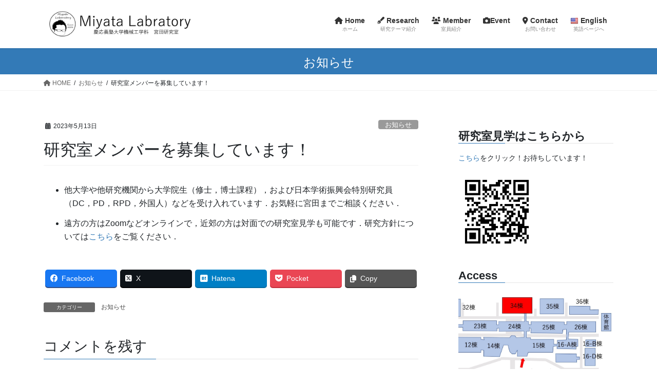

--- FILE ---
content_type: text/html; charset=UTF-8
request_url: http://www.miyata.mech.keio.ac.jp/2023/05/13/%E3%83%A1%E3%83%B3%E3%83%90%E3%83%BC%E3%82%92%E5%8B%9F%E9%9B%86%E3%81%97%E3%81%A6%E3%81%84%E3%81%BE%E3%81%99/
body_size: 42426
content:
<!DOCTYPE html>
<html lang="ja">
<head>
<meta charset="utf-8">
<meta http-equiv="X-UA-Compatible" content="IE=edge">
<meta name="viewport" content="width=device-width, initial-scale=1">

<title>研究室メンバーを募集しています！ | Miyata Laboratory</title>
<meta name='robots' content='max-image-preview:large' />
<link rel="alternate" type="application/rss+xml" title="Miyata Laboratory &raquo; フィード" href="http://www.miyata.mech.keio.ac.jp/feed/" />
<link rel="alternate" type="application/rss+xml" title="Miyata Laboratory &raquo; コメントフィード" href="http://www.miyata.mech.keio.ac.jp/comments/feed/" />
<link rel="alternate" type="application/rss+xml" title="Miyata Laboratory &raquo; 研究室メンバーを募集しています！ のコメントのフィード" href="http://www.miyata.mech.keio.ac.jp/2023/05/13/%e3%83%a1%e3%83%b3%e3%83%90%e3%83%bc%e3%82%92%e5%8b%9f%e9%9b%86%e3%81%97%e3%81%a6%e3%81%84%e3%81%be%e3%81%99/feed/" />
<link rel="alternate" title="oEmbed (JSON)" type="application/json+oembed" href="http://www.miyata.mech.keio.ac.jp/wp-json/oembed/1.0/embed?url=http%3A%2F%2Fwww.miyata.mech.keio.ac.jp%2F2023%2F05%2F13%2F%25e3%2583%25a1%25e3%2583%25b3%25e3%2583%2590%25e3%2583%25bc%25e3%2582%2592%25e5%258b%259f%25e9%259b%2586%25e3%2581%2597%25e3%2581%25a6%25e3%2581%2584%25e3%2581%25be%25e3%2581%2599%2F" />
<link rel="alternate" title="oEmbed (XML)" type="text/xml+oembed" href="http://www.miyata.mech.keio.ac.jp/wp-json/oembed/1.0/embed?url=http%3A%2F%2Fwww.miyata.mech.keio.ac.jp%2F2023%2F05%2F13%2F%25e3%2583%25a1%25e3%2583%25b3%25e3%2583%2590%25e3%2583%25bc%25e3%2582%2592%25e5%258b%259f%25e9%259b%2586%25e3%2581%2597%25e3%2581%25a6%25e3%2581%2584%25e3%2581%25be%25e3%2581%2599%2F&#038;format=xml" />
<meta name="description" content=" 他大学や他研究機関から大学院生（修士，博士課程），および日本学術振興会特別研究員（DC，PD，RPD，外国人）などを受け入れています．お気軽に宮田までご相談ください． 遠方の方はZoomなどオンラインで，近郊の方は対面での研究室見学も可能です．研究方針についてはこちらをご覧ください．" /><style id='wp-img-auto-sizes-contain-inline-css' type='text/css'>
img:is([sizes=auto i],[sizes^="auto," i]){contain-intrinsic-size:3000px 1500px}
/*# sourceURL=wp-img-auto-sizes-contain-inline-css */
</style>
<link rel='stylesheet' id='vkExUnit_common_style-css' href='http://www.miyata.mech.keio.ac.jp/wp-content/plugins/vk-all-in-one-expansion-unit/assets/css/vkExUnit_style.css?ver=9.100.7.0' type='text/css' media='all' />
<style id='vkExUnit_common_style-inline-css' type='text/css'>
:root {--ver_page_top_button_url:url(http://www.miyata.mech.keio.ac.jp/wp-content/plugins/vk-all-in-one-expansion-unit/assets/images/to-top-btn-icon.svg);}@font-face {font-weight: normal;font-style: normal;font-family: "vk_sns";src: url("http://www.miyata.mech.keio.ac.jp/wp-content/plugins/vk-all-in-one-expansion-unit/inc/sns/icons/fonts/vk_sns.eot?-bq20cj");src: url("http://www.miyata.mech.keio.ac.jp/wp-content/plugins/vk-all-in-one-expansion-unit/inc/sns/icons/fonts/vk_sns.eot?#iefix-bq20cj") format("embedded-opentype"),url("http://www.miyata.mech.keio.ac.jp/wp-content/plugins/vk-all-in-one-expansion-unit/inc/sns/icons/fonts/vk_sns.woff?-bq20cj") format("woff"),url("http://www.miyata.mech.keio.ac.jp/wp-content/plugins/vk-all-in-one-expansion-unit/inc/sns/icons/fonts/vk_sns.ttf?-bq20cj") format("truetype"),url("http://www.miyata.mech.keio.ac.jp/wp-content/plugins/vk-all-in-one-expansion-unit/inc/sns/icons/fonts/vk_sns.svg?-bq20cj#vk_sns") format("svg");}
.veu_promotion-alert__content--text {border: 1px solid rgba(0,0,0,0.125);padding: 0.5em 1em;border-radius: var(--vk-size-radius);margin-bottom: var(--vk-margin-block-bottom);font-size: 0.875rem;}/* Alert Content部分に段落タグを入れた場合に最後の段落の余白を0にする */.veu_promotion-alert__content--text p:last-of-type{margin-bottom:0;margin-top: 0;}
/*# sourceURL=vkExUnit_common_style-inline-css */
</style>
<style id='wp-emoji-styles-inline-css' type='text/css'>

	img.wp-smiley, img.emoji {
		display: inline !important;
		border: none !important;
		box-shadow: none !important;
		height: 1em !important;
		width: 1em !important;
		margin: 0 0.07em !important;
		vertical-align: -0.1em !important;
		background: none !important;
		padding: 0 !important;
	}
/*# sourceURL=wp-emoji-styles-inline-css */
</style>
<link rel='stylesheet' id='wp-block-library-css' href='http://www.miyata.mech.keio.ac.jp/wp-includes/css/dist/block-library/style.min.css?ver=6.9' type='text/css' media='all' />
<style id='wp-block-paragraph-inline-css' type='text/css'>
.is-small-text{font-size:.875em}.is-regular-text{font-size:1em}.is-large-text{font-size:2.25em}.is-larger-text{font-size:3em}.has-drop-cap:not(:focus):first-letter{float:left;font-size:8.4em;font-style:normal;font-weight:100;line-height:.68;margin:.05em .1em 0 0;text-transform:uppercase}body.rtl .has-drop-cap:not(:focus):first-letter{float:none;margin-left:.1em}p.has-drop-cap.has-background{overflow:hidden}:root :where(p.has-background){padding:1.25em 2.375em}:where(p.has-text-color:not(.has-link-color)) a{color:inherit}p.has-text-align-left[style*="writing-mode:vertical-lr"],p.has-text-align-right[style*="writing-mode:vertical-rl"]{rotate:180deg}
/*# sourceURL=http://www.miyata.mech.keio.ac.jp/wp-includes/blocks/paragraph/style.min.css */
</style>
<style id='global-styles-inline-css' type='text/css'>
:root{--wp--preset--aspect-ratio--square: 1;--wp--preset--aspect-ratio--4-3: 4/3;--wp--preset--aspect-ratio--3-4: 3/4;--wp--preset--aspect-ratio--3-2: 3/2;--wp--preset--aspect-ratio--2-3: 2/3;--wp--preset--aspect-ratio--16-9: 16/9;--wp--preset--aspect-ratio--9-16: 9/16;--wp--preset--color--black: #000000;--wp--preset--color--cyan-bluish-gray: #abb8c3;--wp--preset--color--white: #ffffff;--wp--preset--color--pale-pink: #f78da7;--wp--preset--color--vivid-red: #cf2e2e;--wp--preset--color--luminous-vivid-orange: #ff6900;--wp--preset--color--luminous-vivid-amber: #fcb900;--wp--preset--color--light-green-cyan: #7bdcb5;--wp--preset--color--vivid-green-cyan: #00d084;--wp--preset--color--pale-cyan-blue: #8ed1fc;--wp--preset--color--vivid-cyan-blue: #0693e3;--wp--preset--color--vivid-purple: #9b51e0;--wp--preset--gradient--vivid-cyan-blue-to-vivid-purple: linear-gradient(135deg,rgb(6,147,227) 0%,rgb(155,81,224) 100%);--wp--preset--gradient--light-green-cyan-to-vivid-green-cyan: linear-gradient(135deg,rgb(122,220,180) 0%,rgb(0,208,130) 100%);--wp--preset--gradient--luminous-vivid-amber-to-luminous-vivid-orange: linear-gradient(135deg,rgb(252,185,0) 0%,rgb(255,105,0) 100%);--wp--preset--gradient--luminous-vivid-orange-to-vivid-red: linear-gradient(135deg,rgb(255,105,0) 0%,rgb(207,46,46) 100%);--wp--preset--gradient--very-light-gray-to-cyan-bluish-gray: linear-gradient(135deg,rgb(238,238,238) 0%,rgb(169,184,195) 100%);--wp--preset--gradient--cool-to-warm-spectrum: linear-gradient(135deg,rgb(74,234,220) 0%,rgb(151,120,209) 20%,rgb(207,42,186) 40%,rgb(238,44,130) 60%,rgb(251,105,98) 80%,rgb(254,248,76) 100%);--wp--preset--gradient--blush-light-purple: linear-gradient(135deg,rgb(255,206,236) 0%,rgb(152,150,240) 100%);--wp--preset--gradient--blush-bordeaux: linear-gradient(135deg,rgb(254,205,165) 0%,rgb(254,45,45) 50%,rgb(107,0,62) 100%);--wp--preset--gradient--luminous-dusk: linear-gradient(135deg,rgb(255,203,112) 0%,rgb(199,81,192) 50%,rgb(65,88,208) 100%);--wp--preset--gradient--pale-ocean: linear-gradient(135deg,rgb(255,245,203) 0%,rgb(182,227,212) 50%,rgb(51,167,181) 100%);--wp--preset--gradient--electric-grass: linear-gradient(135deg,rgb(202,248,128) 0%,rgb(113,206,126) 100%);--wp--preset--gradient--midnight: linear-gradient(135deg,rgb(2,3,129) 0%,rgb(40,116,252) 100%);--wp--preset--font-size--small: 13px;--wp--preset--font-size--medium: 20px;--wp--preset--font-size--large: 36px;--wp--preset--font-size--x-large: 42px;--wp--preset--spacing--20: 0.44rem;--wp--preset--spacing--30: 0.67rem;--wp--preset--spacing--40: 1rem;--wp--preset--spacing--50: 1.5rem;--wp--preset--spacing--60: 2.25rem;--wp--preset--spacing--70: 3.38rem;--wp--preset--spacing--80: 5.06rem;--wp--preset--shadow--natural: 6px 6px 9px rgba(0, 0, 0, 0.2);--wp--preset--shadow--deep: 12px 12px 50px rgba(0, 0, 0, 0.4);--wp--preset--shadow--sharp: 6px 6px 0px rgba(0, 0, 0, 0.2);--wp--preset--shadow--outlined: 6px 6px 0px -3px rgb(255, 255, 255), 6px 6px rgb(0, 0, 0);--wp--preset--shadow--crisp: 6px 6px 0px rgb(0, 0, 0);}:where(.is-layout-flex){gap: 0.5em;}:where(.is-layout-grid){gap: 0.5em;}body .is-layout-flex{display: flex;}.is-layout-flex{flex-wrap: wrap;align-items: center;}.is-layout-flex > :is(*, div){margin: 0;}body .is-layout-grid{display: grid;}.is-layout-grid > :is(*, div){margin: 0;}:where(.wp-block-columns.is-layout-flex){gap: 2em;}:where(.wp-block-columns.is-layout-grid){gap: 2em;}:where(.wp-block-post-template.is-layout-flex){gap: 1.25em;}:where(.wp-block-post-template.is-layout-grid){gap: 1.25em;}.has-black-color{color: var(--wp--preset--color--black) !important;}.has-cyan-bluish-gray-color{color: var(--wp--preset--color--cyan-bluish-gray) !important;}.has-white-color{color: var(--wp--preset--color--white) !important;}.has-pale-pink-color{color: var(--wp--preset--color--pale-pink) !important;}.has-vivid-red-color{color: var(--wp--preset--color--vivid-red) !important;}.has-luminous-vivid-orange-color{color: var(--wp--preset--color--luminous-vivid-orange) !important;}.has-luminous-vivid-amber-color{color: var(--wp--preset--color--luminous-vivid-amber) !important;}.has-light-green-cyan-color{color: var(--wp--preset--color--light-green-cyan) !important;}.has-vivid-green-cyan-color{color: var(--wp--preset--color--vivid-green-cyan) !important;}.has-pale-cyan-blue-color{color: var(--wp--preset--color--pale-cyan-blue) !important;}.has-vivid-cyan-blue-color{color: var(--wp--preset--color--vivid-cyan-blue) !important;}.has-vivid-purple-color{color: var(--wp--preset--color--vivid-purple) !important;}.has-black-background-color{background-color: var(--wp--preset--color--black) !important;}.has-cyan-bluish-gray-background-color{background-color: var(--wp--preset--color--cyan-bluish-gray) !important;}.has-white-background-color{background-color: var(--wp--preset--color--white) !important;}.has-pale-pink-background-color{background-color: var(--wp--preset--color--pale-pink) !important;}.has-vivid-red-background-color{background-color: var(--wp--preset--color--vivid-red) !important;}.has-luminous-vivid-orange-background-color{background-color: var(--wp--preset--color--luminous-vivid-orange) !important;}.has-luminous-vivid-amber-background-color{background-color: var(--wp--preset--color--luminous-vivid-amber) !important;}.has-light-green-cyan-background-color{background-color: var(--wp--preset--color--light-green-cyan) !important;}.has-vivid-green-cyan-background-color{background-color: var(--wp--preset--color--vivid-green-cyan) !important;}.has-pale-cyan-blue-background-color{background-color: var(--wp--preset--color--pale-cyan-blue) !important;}.has-vivid-cyan-blue-background-color{background-color: var(--wp--preset--color--vivid-cyan-blue) !important;}.has-vivid-purple-background-color{background-color: var(--wp--preset--color--vivid-purple) !important;}.has-black-border-color{border-color: var(--wp--preset--color--black) !important;}.has-cyan-bluish-gray-border-color{border-color: var(--wp--preset--color--cyan-bluish-gray) !important;}.has-white-border-color{border-color: var(--wp--preset--color--white) !important;}.has-pale-pink-border-color{border-color: var(--wp--preset--color--pale-pink) !important;}.has-vivid-red-border-color{border-color: var(--wp--preset--color--vivid-red) !important;}.has-luminous-vivid-orange-border-color{border-color: var(--wp--preset--color--luminous-vivid-orange) !important;}.has-luminous-vivid-amber-border-color{border-color: var(--wp--preset--color--luminous-vivid-amber) !important;}.has-light-green-cyan-border-color{border-color: var(--wp--preset--color--light-green-cyan) !important;}.has-vivid-green-cyan-border-color{border-color: var(--wp--preset--color--vivid-green-cyan) !important;}.has-pale-cyan-blue-border-color{border-color: var(--wp--preset--color--pale-cyan-blue) !important;}.has-vivid-cyan-blue-border-color{border-color: var(--wp--preset--color--vivid-cyan-blue) !important;}.has-vivid-purple-border-color{border-color: var(--wp--preset--color--vivid-purple) !important;}.has-vivid-cyan-blue-to-vivid-purple-gradient-background{background: var(--wp--preset--gradient--vivid-cyan-blue-to-vivid-purple) !important;}.has-light-green-cyan-to-vivid-green-cyan-gradient-background{background: var(--wp--preset--gradient--light-green-cyan-to-vivid-green-cyan) !important;}.has-luminous-vivid-amber-to-luminous-vivid-orange-gradient-background{background: var(--wp--preset--gradient--luminous-vivid-amber-to-luminous-vivid-orange) !important;}.has-luminous-vivid-orange-to-vivid-red-gradient-background{background: var(--wp--preset--gradient--luminous-vivid-orange-to-vivid-red) !important;}.has-very-light-gray-to-cyan-bluish-gray-gradient-background{background: var(--wp--preset--gradient--very-light-gray-to-cyan-bluish-gray) !important;}.has-cool-to-warm-spectrum-gradient-background{background: var(--wp--preset--gradient--cool-to-warm-spectrum) !important;}.has-blush-light-purple-gradient-background{background: var(--wp--preset--gradient--blush-light-purple) !important;}.has-blush-bordeaux-gradient-background{background: var(--wp--preset--gradient--blush-bordeaux) !important;}.has-luminous-dusk-gradient-background{background: var(--wp--preset--gradient--luminous-dusk) !important;}.has-pale-ocean-gradient-background{background: var(--wp--preset--gradient--pale-ocean) !important;}.has-electric-grass-gradient-background{background: var(--wp--preset--gradient--electric-grass) !important;}.has-midnight-gradient-background{background: var(--wp--preset--gradient--midnight) !important;}.has-small-font-size{font-size: var(--wp--preset--font-size--small) !important;}.has-medium-font-size{font-size: var(--wp--preset--font-size--medium) !important;}.has-large-font-size{font-size: var(--wp--preset--font-size--large) !important;}.has-x-large-font-size{font-size: var(--wp--preset--font-size--x-large) !important;}
/*# sourceURL=global-styles-inline-css */
</style>

<style id='classic-theme-styles-inline-css' type='text/css'>
/*! This file is auto-generated */
.wp-block-button__link{color:#fff;background-color:#32373c;border-radius:9999px;box-shadow:none;text-decoration:none;padding:calc(.667em + 2px) calc(1.333em + 2px);font-size:1.125em}.wp-block-file__button{background:#32373c;color:#fff;text-decoration:none}
/*# sourceURL=/wp-includes/css/classic-themes.min.css */
</style>
<link rel='stylesheet' id='bogo-css' href='http://www.miyata.mech.keio.ac.jp/wp-content/plugins/bogo/includes/css/style.css?ver=3.8.2' type='text/css' media='all' />
<link rel='stylesheet' id='bootstrap-4-style-css' href='http://www.miyata.mech.keio.ac.jp/wp-content/themes/lightning/_g2/library/bootstrap-4/css/bootstrap.min.css?ver=4.5.0' type='text/css' media='all' />
<link rel='stylesheet' id='lightning-common-style-css' href='http://www.miyata.mech.keio.ac.jp/wp-content/themes/lightning/_g2/assets/css/common.css?ver=15.29.0' type='text/css' media='all' />
<style id='lightning-common-style-inline-css' type='text/css'>
/* vk-mobile-nav */:root {--vk-mobile-nav-menu-btn-bg-src: url("http://www.miyata.mech.keio.ac.jp/wp-content/themes/lightning/_g2/inc/vk-mobile-nav/package/images/vk-menu-btn-black.svg");--vk-mobile-nav-menu-btn-close-bg-src: url("http://www.miyata.mech.keio.ac.jp/wp-content/themes/lightning/_g2/inc/vk-mobile-nav/package/images/vk-menu-close-black.svg");--vk-menu-acc-icon-open-black-bg-src: url("http://www.miyata.mech.keio.ac.jp/wp-content/themes/lightning/_g2/inc/vk-mobile-nav/package/images/vk-menu-acc-icon-open-black.svg");--vk-menu-acc-icon-open-white-bg-src: url("http://www.miyata.mech.keio.ac.jp/wp-content/themes/lightning/_g2/inc/vk-mobile-nav/package/images/vk-menu-acc-icon-open-white.svg");--vk-menu-acc-icon-close-black-bg-src: url("http://www.miyata.mech.keio.ac.jp/wp-content/themes/lightning/_g2/inc/vk-mobile-nav/package/images/vk-menu-close-black.svg");--vk-menu-acc-icon-close-white-bg-src: url("http://www.miyata.mech.keio.ac.jp/wp-content/themes/lightning/_g2/inc/vk-mobile-nav/package/images/vk-menu-close-white.svg");}
/*# sourceURL=lightning-common-style-inline-css */
</style>
<link rel='stylesheet' id='lightning-design-style-css' href='http://www.miyata.mech.keio.ac.jp/wp-content/themes/lightning/_g2/design-skin/origin2/css/style.css?ver=15.29.0' type='text/css' media='all' />
<style id='lightning-design-style-inline-css' type='text/css'>
:root {--color-key:#337ab7;--wp--preset--color--vk-color-primary:#337ab7;--color-key-dark:#2e6da4;}
a { color:#337ab7; }
.tagcloud a:before { font-family: "Font Awesome 5 Free";content: "\f02b";font-weight: bold; }
.media .media-body .media-heading a:hover { color:; }@media (min-width: 768px){.gMenu > li:before,.gMenu > li.menu-item-has-children::after { border-bottom-color: }.gMenu li li { background-color: }.gMenu li li a:hover { background-color:; }} /* @media (min-width: 768px) */.page-header { background-color:; }h2,.mainSection-title { border-top-color:; }h3:after,.subSection-title:after { border-bottom-color:; }ul.page-numbers li span.page-numbers.current,.page-link dl .post-page-numbers.current { background-color:; }.pager li > a { border-color:;color:;}.pager li > a:hover { background-color:;color:#fff;}.siteFooter { border-top-color:; }dt { border-left-color:; }:root {--g_nav_main_acc_icon_open_url:url(http://www.miyata.mech.keio.ac.jp/wp-content/themes/lightning/_g2/inc/vk-mobile-nav/package/images/vk-menu-acc-icon-open-black.svg);--g_nav_main_acc_icon_close_url: url(http://www.miyata.mech.keio.ac.jp/wp-content/themes/lightning/_g2/inc/vk-mobile-nav/package/images/vk-menu-close-black.svg);--g_nav_sub_acc_icon_open_url: url(http://www.miyata.mech.keio.ac.jp/wp-content/themes/lightning/_g2/inc/vk-mobile-nav/package/images/vk-menu-acc-icon-open-white.svg);--g_nav_sub_acc_icon_close_url: url(http://www.miyata.mech.keio.ac.jp/wp-content/themes/lightning/_g2/inc/vk-mobile-nav/package/images/vk-menu-close-white.svg);}
/*# sourceURL=lightning-design-style-inline-css */
</style>
<link rel='stylesheet' id='veu-cta-css' href='http://www.miyata.mech.keio.ac.jp/wp-content/plugins/vk-all-in-one-expansion-unit/inc/call-to-action/package/assets/css/style.css?ver=9.100.7.0' type='text/css' media='all' />
<link rel='stylesheet' id='lightning-theme-style-css' href='http://www.miyata.mech.keio.ac.jp/wp-content/themes/lightning/style.css?ver=15.29.0' type='text/css' media='all' />
<link rel='stylesheet' id='vk-font-awesome-css' href='http://www.miyata.mech.keio.ac.jp/wp-content/themes/lightning/vendor/vektor-inc/font-awesome-versions/src/versions/6/css/all.min.css?ver=6.4.2' type='text/css' media='all' />
<link rel='stylesheet' id='popup-maker-site-css' href='//www.miyata.mech.keio.ac.jp/wp-content/uploads/pum/pum-site-styles.css?generated=1733730895&#038;ver=1.20.3' type='text/css' media='all' />
<script type="text/javascript" src="http://www.miyata.mech.keio.ac.jp/wp-includes/js/jquery/jquery.min.js?ver=3.7.1" id="jquery-core-js"></script>
<script type="text/javascript" src="http://www.miyata.mech.keio.ac.jp/wp-includes/js/jquery/jquery-migrate.min.js?ver=3.4.1" id="jquery-migrate-js"></script>
<link rel="https://api.w.org/" href="http://www.miyata.mech.keio.ac.jp/wp-json/" /><link rel="alternate" title="JSON" type="application/json" href="http://www.miyata.mech.keio.ac.jp/wp-json/wp/v2/posts/2549" /><link rel="EditURI" type="application/rsd+xml" title="RSD" href="http://www.miyata.mech.keio.ac.jp/xmlrpc.php?rsd" />
<meta name="generator" content="WordPress 6.9" />
<link rel="canonical" href="http://www.miyata.mech.keio.ac.jp/2023/05/13/%e3%83%a1%e3%83%b3%e3%83%90%e3%83%bc%e3%82%92%e5%8b%9f%e9%9b%86%e3%81%97%e3%81%a6%e3%81%84%e3%81%be%e3%81%99/" />
<link rel='shortlink' href='http://www.miyata.mech.keio.ac.jp/?p=2549' />
<style id="lightning-color-custom-for-plugins" type="text/css">/* ltg theme common */.color_key_bg,.color_key_bg_hover:hover{background-color: #337ab7;}.color_key_txt,.color_key_txt_hover:hover{color: #337ab7;}.color_key_border,.color_key_border_hover:hover{border-color: #337ab7;}.color_key_dark_bg,.color_key_dark_bg_hover:hover{background-color: #2e6da4;}.color_key_dark_txt,.color_key_dark_txt_hover:hover{color: #2e6da4;}.color_key_dark_border,.color_key_dark_border_hover:hover{border-color: #2e6da4;}</style><meta name="generator" content="Elementor 3.25.10; features: additional_custom_breakpoints, e_optimized_control_loading; settings: css_print_method-external, google_font-enabled, font_display-auto">
			<style>
				.e-con.e-parent:nth-of-type(n+4):not(.e-lazyloaded):not(.e-no-lazyload),
				.e-con.e-parent:nth-of-type(n+4):not(.e-lazyloaded):not(.e-no-lazyload) * {
					background-image: none !important;
				}
				@media screen and (max-height: 1024px) {
					.e-con.e-parent:nth-of-type(n+3):not(.e-lazyloaded):not(.e-no-lazyload),
					.e-con.e-parent:nth-of-type(n+3):not(.e-lazyloaded):not(.e-no-lazyload) * {
						background-image: none !important;
					}
				}
				@media screen and (max-height: 640px) {
					.e-con.e-parent:nth-of-type(n+2):not(.e-lazyloaded):not(.e-no-lazyload),
					.e-con.e-parent:nth-of-type(n+2):not(.e-lazyloaded):not(.e-no-lazyload) * {
						background-image: none !important;
					}
				}
			</style>
			<!-- [ VK All in One Expansion Unit OGP ] -->
<meta property="og:site_name" content="Miyata Laboratory" />
<meta property="og:url" content="http://www.miyata.mech.keio.ac.jp/2023/05/13/%e3%83%a1%e3%83%b3%e3%83%90%e3%83%bc%e3%82%92%e5%8b%9f%e9%9b%86%e3%81%97%e3%81%a6%e3%81%84%e3%81%be%e3%81%99/" />
<meta property="og:title" content="研究室メンバーを募集しています！ | Miyata Laboratory" />
<meta property="og:description" content=" 他大学や他研究機関から大学院生（修士，博士課程），および日本学術振興会特別研究員（DC，PD，RPD，外国人）などを受け入れています．お気軽に宮田までご相談ください． 遠方の方はZoomなどオンラインで，近郊の方は対面での研究室見学も可能です．研究方針についてはこちらをご覧ください．" />
<meta property="og:type" content="article" />
<meta property="og:image" content="http://www.miyata.mech.keio.ac.jp/wp-content/uploads/2019/05/rogo.png" />
<meta property="og:image:width" content="512" />
<meta property="og:image:height" content="512" />
<!-- [ / VK All in One Expansion Unit OGP ] -->
<!-- [ VK All in One Expansion Unit twitter card ] -->
<meta name="twitter:card" content="summary_large_image">
<meta name="twitter:description" content=" 他大学や他研究機関から大学院生（修士，博士課程），および日本学術振興会特別研究員（DC，PD，RPD，外国人）などを受け入れています．お気軽に宮田までご相談ください． 遠方の方はZoomなどオンラインで，近郊の方は対面での研究室見学も可能です．研究方針についてはこちらをご覧ください．">
<meta name="twitter:title" content="研究室メンバーを募集しています！ | Miyata Laboratory">
<meta name="twitter:url" content="http://www.miyata.mech.keio.ac.jp/2023/05/13/%e3%83%a1%e3%83%b3%e3%83%90%e3%83%bc%e3%82%92%e5%8b%9f%e9%9b%86%e3%81%97%e3%81%a6%e3%81%84%e3%81%be%e3%81%99/">
	<meta name="twitter:image" content="http://www.miyata.mech.keio.ac.jp/wp-content/uploads/2019/05/rogo.png">
	<meta name="twitter:domain" content="www.miyata.mech.keio.ac.jp">
	<!-- [ / VK All in One Expansion Unit twitter card ] -->
	<link rel="icon" href="http://www.miyata.mech.keio.ac.jp/wp-content/uploads/2019/05/cropped-ロゴ-32x32.jpg" sizes="32x32" />
<link rel="icon" href="http://www.miyata.mech.keio.ac.jp/wp-content/uploads/2019/05/cropped-ロゴ-192x192.jpg" sizes="192x192" />
<link rel="apple-touch-icon" href="http://www.miyata.mech.keio.ac.jp/wp-content/uploads/2019/05/cropped-ロゴ-180x180.jpg" />
<meta name="msapplication-TileImage" content="http://www.miyata.mech.keio.ac.jp/wp-content/uploads/2019/05/cropped-ロゴ-270x270.jpg" />
		<style type="text/css" id="wp-custom-css">
			/*すべてのFont awesomeのアイコンが少し幅をもって設置される*/
.fa-fw {
    width: 2em;
}

/*各固定ページ上部のタイトルのサイズを小さく*/
@media (min-width: 992px){
	.page-header_pageTitle, h1.page-header_pageTitle:first-child {
    margin: 15px 0 10px;
    font-size: 24px;
}
}


/*トップページの幅調節*/
.mainSection .widget {
    margin-bottom: 0px;
}
@media (min-width: 768px){.mainSection .widget {
    margin-bottom: 0px;
}}

/*スライド画像の文字のフォント*/
@media (min-width: 768px){
	.slide-text-set .slide-text-title{
	font-size:5vw;
}
.slide-text-set .slide-text-caption {
    font-size:2vw;
}}

@media (max-width: 768px){
	.slide-text-set .slide-text-title{
	font-size:20px;
}
.slide-text-set .slide-text-caption {
    font-size:12px;
}}

/*スライド画像の文字のフォント英語版*/
.en-US .slide-text-set .slide-text-title {
    margin-bottom:2vw;
}

.en-US .slide-text-set .slide-text-caption {
    font-size:0px;
}

@media (min-width: 768px){
	.en-US .slide-text-set.mini-content-1 .slide-text-caption:before {
	font-size: 2vw;
	content: "How does the cell behavior change due to mechanical stimulation?";
}

.en-US .slide-text-set.mini-content-2 .slide-text-caption:before {
	font-size: 2vw;
	content: "Control cell function aiming at application to drug discovery screening";
}

.en-US .slide-text-set.mini-content-3 .slide-text-caption:before {
	font-size: 2vw;
	content: "Develop new materials to streamline cell culture using surface modification techniques";
}
}

@media (max-width: 768px){
	.en-US .slide-text-set.mini-content-1 .slide-text-caption:before {
	font-size: 12px;
	content: "How does the cell behavior change due to mechanical stimulation?";
}

.en-US .slide-text-set.mini-content-2 .slide-text-caption:before {
	font-size: 12px;
	content: "Control cell function aiming at application to drug discovery screening";
}

.en-US .slide-text-set.mini-content-3 .slide-text-caption:before {
	font-size: 12px;
	content: "Develop new materials to streamline cell culture using surface modification techniques";
}
}


/*スライド画像の文字のフォント英語版のボタン消す*/
.en-US .slide-text-set .btn{
	display:none;
}



/*トップページの横並び2枚画像のサイズ調節*/
.prBlocks img{
	margin-bottom:20px;
	padding:3px;
		border: solid 0.5px;
}

@media (max-width: 600px){
.prBlocks .doublearea{
	margin-left:20%;
	max-width:60%;
}
}

@media (max-width: 400px){
.prBlocks .doublearea{
	margin-left:0;
	max-width:100%;
}
}


/*トップページresearchの青文字タグ*/
.prBlocks .title {
	font-size:16px;
	margin-left:10px;
	color:#1564b3;
	margin-bottom:12px;
}


/*トップページの横並び2枚画像のタイトル*/
.prBlocks .prBlock h2{
	margin-bottom:0px;
	padding:7px;
	font-weight: bold;
}

/*トップページaboutusの文章*/
.prBlocks .aboutus_summary{
	font-size:14px;
	line-height:21px;
	margin-bottom:2px;
}
 
/*トップページaboutusの文章英語版*/
.en-US .prBlocks .aboutus_summary{
	text-indent: 1em;
}

/*トップページaboutusのボタン*/
.prBlock .btn.btn-outline-primary {
    float:right;
	margin-bottom:30px;
	margin-top:10px;
}

/*トップページ横並びのfloat発動の画像サイズ変更*/
@media (min-width: 600px){.col-sm-6 {
  width: 50%;
	float:left;
}}


/*トップページのRecent Newsのタイトルフォント*/
.mainSection .recent_news h2{
	font-size:24px;
	font-weight: bold;
	margin-bottom:0px;
}

@media (max-width: 767px)
{.mainSection .recent_news h2{
	font-size:21px;
}
}

/*トップページのRecent News*/

/*トップページのRecent Newsのリンクがいらない記事のリンクを消す日本語版*/

#post-211,#post-213,#post-215,#post-219,#post-223,#post-225,#post-227,#post-229,#post-233,#post-235,#post-237,#post-239,#post-241,#post-243,#post-245,#post-247,#post-249,#post-251,#post-253,#post-255,#post-257,#post-259,#post-261,#post-263,#post-265,#post-267,#post-269,#post-271,#post-281,#post-287,#post-291,#post-293,#post-295,#post-299,#post-1186,#post-1142{
	pointer-events:none;
}


/*トップページのRecent Newsのリンクがいらない記事のリンクを消す英語版*/

#post-1362,#post-1360,#post-1358,#post-1356,#post-1354,#post-1352,#post-1350,#post-1348,#post-1346,#post-1344,#post-1342,#post-1340,#post-1338,#post-1336,#post-1334,#post-1332,#post-1330,#post-1328,#post-1326,#post-1324,#post-1322,#post-1320,#post-1318,#post-1316,#post-1314,#post-1312,#post-1310,#post-1308,#post-1289,#post-1265,#post-1259,#post-1255,#post-1253,#post-1227,#post-1188,#post-1144{
	pointer-events:none;
}


/*トップページのRecent Newsの各記事の詳細事項の掲載を消す*/
.postList .media .media-body p {
    display:none;
}
/*トップページのRecent Newsの各記事のタイトルのフォント変更*/
.postList .media .media-body .media-heading {
    font-size: 14px;
}
/*トップページのRecent Newsの各記事の高さ調節*/
.postList .media{
	padding:3px;
}

/*トップページのRecent Newsの各記事のサムネイル画像大きさ調節*/
@media (min-width: 600px){
	.postList .media .postList_thumbnail {
    width: 120px;
}
}
@media (max-width: 599px){
	.postList .media .postList_thumbnail {
   width: 90px;
		padding-right:10px;
}
}


/*トップページのRecent Newsの各記事のカテゴリボタンを右にフロートしてる*/
@media (max-width: 767px){
	.postList .entry-meta .entry-meta_items_term {
    float: right;
}
}

.en-US .postList .entry-meta .entry-meta_items_term .btn-xs {
    padding-left: 3px;
    padding-right: 3px;
}

/*トップページのサイドバー*/

/*トップページのサイドバーを全体的に上に上げる*/
.sideSection{
	margin-top:0px;
}

/*項目の間隔を開ける*/
.subSection .widget {
    margin-top: 20px;
}
/*サイドバーの幅調節*/
@media (min-width: 992px)
{.col-md-offset-1 {
    margin-left: 4%;
	}}

@media (min-width: 992px)
{.col-md-3 {
    width: 29%;
	}}

/*サイドバーが下に回ったときの画像のサイズ調節*/
@media (max-width: 992px)
{.subSection .widget .textwidget img{
	width:50%;
	margin-right:10%;
	float:left;
}}

@media (max-width: 600px)
{.subSection .widget .textwidget img{
	width:80%;
	margin-left:10%;
	float:none;
}}


/*サイドバーのタイトルフォント調節*/
.subSection .widget .subSection-title {
	font-size:22px;
	font-weight: bold; 
	padding-bottom:0px;
}

/*サイドバーのテキストフォント調節*/
.subSection .widget .textwidget p{
	font-size:14px;
}

@media (max-width: 600px){
	.subSection .widget .textwidget p{
	margin-left:10%;
}
	.subSection .widget .textwidget .btn{
	margin-left:10%;
}
}

/*サイドバーの画像サイズ調節*/
.subSection .widget .textwidget img{
	margin-bottom:12px;
}

/*投稿ページ(リンク先)*/


.type-post p{
    font-size:14px;
	line-height:1.5em;
}


/*投稿ページがイベントの場合，facebookへのリンクをfloatさせたくないから以下*/
.type-post .img_float_bunish{
		clear: both;
	height:20px;
}

/*投稿ページの前後の投稿へのリンクを消す*/
.pager {
	display:none;
}
.type-post .entry-meta_updated{
	display:none;
}
.type-post .author{
	display:none;
}
/*投稿ページの人の名前の下のmarign調節*/
.type-post h4 {
    margin-bottom:9px;
}
/*投稿ページの研究テーマの行間調節*/
.type-post .research_title{
	margin-left:7px;
	line-height: 2em;
}
/*投稿ページの写真の幅調節*/
@media (min-width: 600px){
	.type-post .wp-block-image{
  width: 70%;
	margin-right:3%;
	float:left;
	margin-top:3%;
}
}

@media (max-width: 599px){
	.type-post .wp-block-image{
  width: 90%;
	margin-right:5%;
	margin-top:5%;
}
}

.type-post .wp-block-image {
    margin-bottom: 0;
}

/*Researchページ*/

/*Researchページのpの文字のサイズ*/
.researches p{
	font-size:14px;
 text-indent: 1em;
}
/*Researchページのaboutusのh1のマージンとフォント設定*/
.researches h1{
	margin-bottom:15px;
	line-height:1.4em;
}

/*Researchページのh1の下線の設定*/
.researches .stripe{ 
  position: relative;
  padding: 0.3em;
}
.researches .stripe:after {
  content: '';
  position: absolute;
  left: 0;
  bottom: 0;
  width: 100%;
  height: 7px;
  background: repeating-linear-gradient(-45deg, #337ab7, #337ab7 2px, white 2px, white 4px);
}

/*Researchページのaboutusの写真と文章の幅を変更*/

@media (min-width: 767px){
	.researches .aboutus{
	max-width:75%;
	margin-left:12.5%;
}
}

@media (max-width: 767px){
	.researches .aboutus img{
	max-width:75%;
	margin-left:12.5%;
}
		.researches .aboutus p{
	max-width:100%;
}
}

/*Researchページのresearchの部分のh1のマージンとフォント設定*/
.researches .research h1{
	margin-bottom:35px;
	line-height:1.4em;
}

/*Researchページのh2のマージンとフォント設定*/
.researches h2{
	margin:7px 7px 20px;
}

/*Researchページのh3のマージンとフォント設定*/
.researches h3{
	margin:7px;
}

/*Researchページのh4のマージンとフォント設定*/
.researches h4{
	margin:7px;
}

/*Researchページのunderconstructionの画像*/
.researches .under_const{
	background-image: url("http://www.miyata.mech.keio.ac.jp/wp-content/uploads/2019/06/under-construction.png");
	width:95%;
	height:380px;
	margin-bottom:30px;
	margin-left:10px;
}

/*Researchページの飛び先調節*/
.researches .link_adjust{
    padding-top: 100px;
    margin-top: -100px;
}


/*Memberページ*/

/*Memberページの先生の写真とプロフィールが上下に並んだ時のmargin*/
.member .teacher img{
	margin-bottom:20px;
}

/*Memberページのteacherのprofileのフォントサイズ*/
.member .teacher .profile{
	font-size:14px;
}

/*Memberページのteacher部分のfloatを解除*/
/*Memberページのteacher部分の下に大きなmarginをとる*/
.member .teacher_float_bunish{
	clear: both;
	height:50px;
}

/*Memberページのボタンの位置*/
.member .student_type{
	display:block;
	width:40%;
	margin:0 auto;
}

.member .student_type{
	display:block;
	width:40%;
	margin:0 auto;
}

@media (max-width: 767px){
	.member .student_type{
	width:70%;
}
}

.member .current{
	float:left;
}
.member .graduates{
	float:right;
}

.member .student_type_float_bunish{
	clear: both;
	height:40px;
}

/*Memberページの境界線*/
.member .border{
	position:relative;
}

.member .borderline{
	position:absolute;
	top:12px;
	border: solid 1px #337ab7;
	width:100%;
	z-index:0;
}

.member .border_name{
	color:#337ab7;
	position:relative;
	font-size:16px;
	background-color:white;
	z-index:1;
	float:left;
}

.member .border_float_bunish{
	clear: both;
	height:0px
}

/*Memberページのプロフィール*/

.member .student .profile{
		float:left;
	  margin:7px;
}
.member .profile .name{
	font-size:14px;
	color:#337ab7;
	line-height:1.2em;
	text-align:center;
	margin:3px 0 0;
		
}

.member .profile .schoolyear{
	font-size:10px;
	text-align:center;
	margin-bottom:3px;
}

/*Memberページの写真*/
.member .profile .student_picture{
	width:150px;
	height:150px;
}

/*Memberページの写真のpopup*/
/*Memberページの写真のpopupの文書の幅*/
.popup_window{
	width:85%;
	margin:0 auto;
}
@media (min-width: 767px){
.popup_window .popup_image{
	width:60%;
	margin:0 auto 15px;
}	
}

@media (max-width: 767px){
.popup_window .popup_image{
	width:75%;
	margin:0 auto 15px;
}	
}

@media (min-width: 767px){
.popup_window .popup_profile{
	width:70%;
	margin:0 auto;
}	
}

@media (max-width: 767px){
.popup_window .popup_profile{
	width:100%;
}	
}

.popup_window .title{
	text-align:center;
	font-size:19px;
	margin-bottom:15px;
}

.popup_window .profile{
	font-size:14px;
}

.popup_window .profile .hashtag{
	color:#0073aa;
}

/*MemberページのOBOGの飛び先調節*/
.member .link_adjust{
    padding-top: 100px;
    margin-top: -100px;
}

/*Publicationページの写真*/
.publication ul{
	font-size:14px;
}

/*Eventページの写真*/
@media (max-width: 600px){
	.event .long {
		display:none;
	}
		.event .short {
		display:block;
			text-align:center;
			width:95%;
	}
	.event .short img{
		width:100%;
	}
}

@media (min-width: 600px){
	.event .long{
		display:block;
		width:95%;
	}
		.event .short{
		display:none;
	}
		.event .long img{
		width:100%;
	}
}

/*Eventページのタイトル*/
.event h3{
	font-weight:500;
	font-size:18px;
	margin:10px 0px 3px;
	padding-bottom:0px;
}

/*Contactページ*/

/*Contactページを細く*/
.contact .thinbody{
	width:80%;
	margin:0 auto;
}

/*Contactページの地図の写真とプロフィールが上下に並んだ時のmargin*/
.contact img{
	width:80%;
	margin-bottom:20px;
}



/*Contactページのフォントサイズ*/
.contact p{
	font-size:14px;
}

/*Contactページのh2のフォントサイズとmargin*/
.contact h2{
	margin-bottom: 15px;
  padding: 7px;
  font-weight: bold;
}

.contact h2:nth-child(n+2){
	margin-top:15px;
}

.contact .to_person{
	font-size:20px;
}

/*Contactページのh3のフォントサイズとmargin*/
.contact h3{
	padding:0px;
	margin: 10px 0;
	font-size:20px;
}

.research .research_img{
	margin:20px 0;
}










		</style>
		<!-- [ VK All in One Expansion Unit Article Structure Data ] --><script type="application/ld+json">{"@context":"https://schema.org/","@type":"Article","headline":"研究室メンバーを募集しています！","image":"http://www.miyata.mech.keio.ac.jp/wp-content/uploads/2019/05/rogo-320x180.png","datePublished":"2023-05-13T15:16:09+09:00","dateModified":"2023-05-13T15:22:58+09:00","author":{"@type":"","name":"adminmiyata","url":"http://www.miyata.mech.keio.ac.jp/","sameAs":""}}</script><!-- [ / VK All in One Expansion Unit Article Structure Data ] -->
<link rel='stylesheet' id='mediaelement-css' href='http://www.miyata.mech.keio.ac.jp/wp-includes/js/mediaelement/mediaelementplayer-legacy.min.css?ver=4.2.17' type='text/css' media='all' />
<link rel='stylesheet' id='wp-mediaelement-css' href='http://www.miyata.mech.keio.ac.jp/wp-includes/js/mediaelement/wp-mediaelement.min.css?ver=6.9' type='text/css' media='all' />
</head>
<body class="wp-singular post-template-default single single-post postid-2549 single-format-standard wp-theme-lightning ja fa_v6_css post-name-%e3%83%a1%e3%83%b3%e3%83%90%e3%83%bc%e3%82%92%e5%8b%9f%e9%9b%86%e3%81%97%e3%81%a6%e3%81%84%e3%81%be%e3%81%99 post-type-post sidebar-fix sidebar-fix-priority-top bootstrap4 device-pc elementor-default elementor-kit-2048">
<a class="skip-link screen-reader-text" href="#main">コンテンツへスキップ</a>
<a class="skip-link screen-reader-text" href="#vk-mobile-nav">ナビゲーションに移動</a>
<header class="siteHeader">
		<div class="container siteHeadContainer">
		<div class="navbar-header">
						<p class="navbar-brand siteHeader_logo">
			<a href="http://www.miyata.mech.keio.ac.jp/">
				<span><img src="http://miyatalab.sakura.ne.jp/wp/wp-content/uploads/2019/06/rogo.jpg" alt="Miyata Laboratory" /></span>
			</a>
			</p>
					</div>

					<div id="gMenu_outer" class="gMenu_outer">
				<nav class="menu-nav1-container"><ul id="menu-nav1" class="menu gMenu vk-menu-acc"><li id="menu-item-110" class="menu-item menu-item-type-custom menu-item-object-custom menu-item-home"><a href="http://www.miyata.mech.keio.ac.jp/"><strong class="gMenu_name"><i class="fas fa-home"></i>  Home</strong><span class="gMenu_description">ホーム</span></a></li>
<li id="menu-item-104" class="menu-item menu-item-type-post_type menu-item-object-page menu-item-has-children"><a href="http://www.miyata.mech.keio.ac.jp/research/"><strong class="gMenu_name"><i class="fas fa-pen-fancy"></i> Research</strong><span class="gMenu_description">研究テーマ紹介</span></a>
<ul class="sub-menu">
	<li id="menu-item-113" class="menu-item menu-item-type-post_type menu-item-object-page"><a href="http://www.miyata.mech.keio.ac.jp/research/"><i class="fas fa-pen-fancy"></i> Research</a></li>
	<li id="menu-item-2489" class="menu-item menu-item-type-post_type menu-item-object-page"><a href="http://www.miyata.mech.keio.ac.jp/publication/"><i class="fas fa-book"></i> Publication</a></li>
</ul>
</li>
<li id="menu-item-107" class="menu-item menu-item-type-post_type menu-item-object-page"><a href="http://www.miyata.mech.keio.ac.jp/member/"><strong class="gMenu_name"><i class="fas fa-users"></i> Member</strong><span class="gMenu_description">室員紹介</span></a></li>
<li id="menu-item-2494" class="menu-item menu-item-type-post_type menu-item-object-page menu-item-has-children"><a href="http://www.miyata.mech.keio.ac.jp/event/"><strong class="gMenu_name"><i class="fas fa-camera"></i>Event</strong></a>
<ul class="sub-menu">
	<li id="menu-item-2493" class="menu-item menu-item-type-custom menu-item-object-custom"><a href="http://www.miyata.mech.keio.ac.jp/event/"><i class="fas fa-camera"></i> Event</a></li>
	<li id="menu-item-109" class="menu-item menu-item-type-custom menu-item-object-custom"><a target="_blank" href="https://www.facebook.com/MiyataLabKeioMech/"><i class="fab fa-facebook-square"></i> 宮田研究室写真集</a></li>
</ul>
</li>
<li id="menu-item-105" class="menu-item menu-item-type-post_type menu-item-object-page"><a href="http://www.miyata.mech.keio.ac.jp/contact/"><strong class="gMenu_name"><i class="fas fa-map-marker-alt"></i> Contact</strong><span class="gMenu_description">お問い合わせ</span></a></li>
<li id="menu-item-1007" class="menu-item menu-item-type-custom menu-item-object-custom"><a href="http://www.miyata.mech.keio.ac.jp/en/"><strong class="gMenu_name"><img src="http://www.miyata.mech.keio.ac.jp/wp-content/uploads/2019/06/United-States-3.png" width="16">    English</strong><span class="gMenu_description">英語ページへ</span></a></li>
</ul></nav>			</div>
			</div>
	</header>

<div class="section page-header"><div class="container"><div class="row"><div class="col-md-12">
<div class="page-header_pageTitle">
お知らせ</div>
</div></div></div></div><!-- [ /.page-header ] -->


<!-- [ .breadSection ] --><div class="section breadSection"><div class="container"><div class="row"><ol class="breadcrumb" itemscope itemtype="https://schema.org/BreadcrumbList"><li id="panHome" itemprop="itemListElement" itemscope itemtype="http://schema.org/ListItem"><a itemprop="item" href="http://www.miyata.mech.keio.ac.jp/"><span itemprop="name"><i class="fa fa-home"></i> HOME</span></a><meta itemprop="position" content="1" /></li><li itemprop="itemListElement" itemscope itemtype="http://schema.org/ListItem"><a itemprop="item" href="http://www.miyata.mech.keio.ac.jp/category/%e3%81%8a%e7%9f%a5%e3%82%89%e3%81%9b/"><span itemprop="name">お知らせ</span></a><meta itemprop="position" content="2" /></li><li><span>研究室メンバーを募集しています！</span><meta itemprop="position" content="3" /></li></ol></div></div></div><!-- [ /.breadSection ] -->

<div class="section siteContent">
<div class="container">
<div class="row">

	<div class="col mainSection mainSection-col-two baseSection vk_posts-mainSection" id="main" role="main">
				<article id="post-2549" class="entry entry-full post-2549 post type-post status-publish format-standard has-post-thumbnail hentry category-4 ja">

	
	
		<header class="entry-header">
			<div class="entry-meta">


<span class="published entry-meta_items">2023年5月13日</span>

<span class="entry-meta_items entry-meta_updated">/ 最終更新日時 : <span class="updated">2023年5月13日</span></span>


	
	<span class="vcard author entry-meta_items entry-meta_items_author"><span class="fn">adminmiyata</span></span>



<span class="entry-meta_items entry-meta_items_term"><a href="http://www.miyata.mech.keio.ac.jp/category/%e3%81%8a%e7%9f%a5%e3%82%89%e3%81%9b/" class="btn btn-xs btn-primary entry-meta_items_term_button" style="background-color:#999999;border:none;">お知らせ</a></span>
</div>
				<h1 class="entry-title">
											研究室メンバーを募集しています！									</h1>
		</header>

	
	
	<div class="entry-body">
				<ul>
<li>他大学や他研究機関から大学院生（修士，博士課程），および日本学術振興会特別研究員（DC，PD，RPD，外国人）などを受け入れています．お気軽に宮田までご相談ください．</li>
<li>遠方の方はZoomなどオンラインで，近郊の方は対面での研究室見学も可能です．研究方針については<a href="https://www.facebook.com/MiyataLabKeioMech/posts/pfbid09zQDptpALM4fVR7MWuF4qfjq5a7aQo7Ljt3tcU6TeMEFwGXVM6aJqsEkMCtwmbFYl?cft[0]=AZUgCObb48RzV9zTkPnC9sA4qPCcACNGSk9c0v6viH_XzfqAvkvcTqr-Xb9Tdh1dqBL7XIBrR3caOqzAyrZQTx8_2Os2UrHMih3VEEzGwfci8ShKyKm8GkOqrP4YXpBOP2WifMTUaFrvi2XarsexDYa5&amp;tn=%2CO%2CP-R">こちら</a>をご覧ください．</li>
</ul>
<div class="veu_socialSet veu_socialSet-position-after veu_contentAddSection"><script>window.twttr=(function(d,s,id){var js,fjs=d.getElementsByTagName(s)[0],t=window.twttr||{};if(d.getElementById(id))return t;js=d.createElement(s);js.id=id;js.src="https://platform.twitter.com/widgets.js";fjs.parentNode.insertBefore(js,fjs);t._e=[];t.ready=function(f){t._e.push(f);};return t;}(document,"script","twitter-wjs"));</script><ul><li class="sb_facebook sb_icon"><a class="sb_icon_inner" href="//www.facebook.com/sharer.php?src=bm&u=http%3A%2F%2Fwww.miyata.mech.keio.ac.jp%2F2023%2F05%2F13%2F%25e3%2583%25a1%25e3%2583%25b3%25e3%2583%2590%25e3%2583%25bc%25e3%2582%2592%25e5%258b%259f%25e9%259b%2586%25e3%2581%2597%25e3%2581%25a6%25e3%2581%2584%25e3%2581%25be%25e3%2581%2599%2F&amp;t=%E7%A0%94%E7%A9%B6%E5%AE%A4%E3%83%A1%E3%83%B3%E3%83%90%E3%83%BC%E3%82%92%E5%8B%9F%E9%9B%86%E3%81%97%E3%81%A6%E3%81%84%E3%81%BE%E3%81%99%EF%BC%81%20%7C%20Miyata%20Laboratory" target="_blank" onclick="window.open(this.href,'FBwindow','width=650,height=450,menubar=no,toolbar=no,scrollbars=yes');return false;"><span class="vk_icon_w_r_sns_fb icon_sns"></span><span class="sns_txt">Facebook</span><span class="veu_count_sns_fb"></span></a></li><li class="sb_x_twitter sb_icon"><a class="sb_icon_inner" href="//twitter.com/intent/tweet?url=http%3A%2F%2Fwww.miyata.mech.keio.ac.jp%2F2023%2F05%2F13%2F%25e3%2583%25a1%25e3%2583%25b3%25e3%2583%2590%25e3%2583%25bc%25e3%2582%2592%25e5%258b%259f%25e9%259b%2586%25e3%2581%2597%25e3%2581%25a6%25e3%2581%2584%25e3%2581%25be%25e3%2581%2599%2F&amp;text=%E7%A0%94%E7%A9%B6%E5%AE%A4%E3%83%A1%E3%83%B3%E3%83%90%E3%83%BC%E3%82%92%E5%8B%9F%E9%9B%86%E3%81%97%E3%81%A6%E3%81%84%E3%81%BE%E3%81%99%EF%BC%81%20%7C%20Miyata%20Laboratory" target="_blank" ><span class="vk_icon_w_r_sns_x_twitter icon_sns"></span><span class="sns_txt">X</span></a></li><li class="sb_hatena sb_icon"><a class="sb_icon_inner" href="//b.hatena.ne.jp/add?mode=confirm&url=http%3A%2F%2Fwww.miyata.mech.keio.ac.jp%2F2023%2F05%2F13%2F%25e3%2583%25a1%25e3%2583%25b3%25e3%2583%2590%25e3%2583%25bc%25e3%2582%2592%25e5%258b%259f%25e9%259b%2586%25e3%2581%2597%25e3%2581%25a6%25e3%2581%2584%25e3%2581%25be%25e3%2581%2599%2F&amp;title=%E7%A0%94%E7%A9%B6%E5%AE%A4%E3%83%A1%E3%83%B3%E3%83%90%E3%83%BC%E3%82%92%E5%8B%9F%E9%9B%86%E3%81%97%E3%81%A6%E3%81%84%E3%81%BE%E3%81%99%EF%BC%81%20%7C%20Miyata%20Laboratory" target="_blank"  onclick="window.open(this.href,'Hatenawindow','width=650,height=450,menubar=no,toolbar=no,scrollbars=yes');return false;"><span class="vk_icon_w_r_sns_hatena icon_sns"></span><span class="sns_txt">Hatena</span><span class="veu_count_sns_hb"></span></a></li><li class="sb_pocket sb_icon"><a class="sb_icon_inner"  href="//getpocket.com/edit?url=http%3A%2F%2Fwww.miyata.mech.keio.ac.jp%2F2023%2F05%2F13%2F%25e3%2583%25a1%25e3%2583%25b3%25e3%2583%2590%25e3%2583%25bc%25e3%2582%2592%25e5%258b%259f%25e9%259b%2586%25e3%2581%2597%25e3%2581%25a6%25e3%2581%2584%25e3%2581%25be%25e3%2581%2599%2F&title=%E7%A0%94%E7%A9%B6%E5%AE%A4%E3%83%A1%E3%83%B3%E3%83%90%E3%83%BC%E3%82%92%E5%8B%9F%E9%9B%86%E3%81%97%E3%81%A6%E3%81%84%E3%81%BE%E3%81%99%EF%BC%81%20%7C%20Miyata%20Laboratory" target="_blank"  onclick="window.open(this.href,'Pokcetwindow','width=650,height=450,menubar=no,toolbar=no,scrollbars=yes');return false;"><span class="vk_icon_w_r_sns_pocket icon_sns"></span><span class="sns_txt">Pocket</span><span class="veu_count_sns_pocket"></span></a></li><li class="sb_copy sb_icon"><button class="copy-button sb_icon_inner"data-clipboard-text="研究室メンバーを募集しています！ | Miyata Laboratory http://www.miyata.mech.keio.ac.jp/2023/05/13/%e3%83%a1%e3%83%b3%e3%83%90%e3%83%bc%e3%82%92%e5%8b%9f%e9%9b%86%e3%81%97%e3%81%a6%e3%81%84%e3%81%be%e3%81%99/"><span class="vk_icon_w_r_sns_copy icon_sns"><i class="fas fa-copy"></i></span><span class="sns_txt">Copy</span></button></li></ul></div><!-- [ /.socialSet ] -->			</div>

	
	
	
	
		<div class="entry-footer">

			<div class="entry-meta-dataList"><dl><dt>カテゴリー</dt><dd><a href="http://www.miyata.mech.keio.ac.jp/category/%e3%81%8a%e7%9f%a5%e3%82%89%e3%81%9b/">お知らせ</a></dd></dl></div>
		</div><!-- [ /.entry-footer ] -->
	
	
			
		<div id="comments" class="comments-area">
	
		
		
		
			<div id="respond" class="comment-respond">
		<h3 id="reply-title" class="comment-reply-title">コメントを残す <small><a rel="nofollow" id="cancel-comment-reply-link" href="/2023/05/13/%E3%83%A1%E3%83%B3%E3%83%90%E3%83%BC%E3%82%92%E5%8B%9F%E9%9B%86%E3%81%97%E3%81%A6%E3%81%84%E3%81%BE%E3%81%99/#respond" style="display:none;">コメントをキャンセル</a></small></h3><form action="http://www.miyata.mech.keio.ac.jp/wp-comments-post.php" method="post" id="commentform" class="comment-form"><p class="comment-notes"><span id="email-notes">メールアドレスが公開されることはありません。</span> <span class="required-field-message"><span class="required">※</span> が付いている欄は必須項目です</span></p><p class="comment-form-comment"><label for="comment">コメント <span class="required">※</span></label> <textarea id="comment" name="comment" cols="45" rows="8" maxlength="65525" required="required"></textarea></p><p class="comment-form-author"><label for="author">名前 <span class="required">※</span></label> <input id="author" name="author" type="text" value="" size="30" maxlength="245" autocomplete="name" required="required" /></p>
<p class="comment-form-email"><label for="email">メール <span class="required">※</span></label> <input id="email" name="email" type="text" value="" size="30" maxlength="100" aria-describedby="email-notes" autocomplete="email" required="required" /></p>
<p class="comment-form-url"><label for="url">サイト</label> <input id="url" name="url" type="text" value="" size="30" maxlength="200" autocomplete="url" /></p>
<p class="comment-form-cookies-consent"><input id="wp-comment-cookies-consent" name="wp-comment-cookies-consent" type="checkbox" value="yes" /> <label for="wp-comment-cookies-consent">次回のコメントで使用するためブラウザーに自分の名前、メールアドレス、サイトを保存する。</label></p>
<p class="form-submit"><input name="submit" type="submit" id="submit" class="submit" value="コメントを送信" /> <input type='hidden' name='comment_post_ID' value='2549' id='comment_post_ID' />
<input type='hidden' name='comment_parent' id='comment_parent' value='0' />
</p></form>	</div><!-- #respond -->
	
		</div><!-- #comments -->
	
	
</article><!-- [ /#post-2549 ] -->


	<div class="vk_posts postNextPrev">

		<div id="post-2546" class="vk_post vk_post-postType-post card card-post card-horizontal card-sm vk_post-col-xs-12 vk_post-col-sm-12 vk_post-col-md-6 post-2546 post type-post status-publish format-standard has-post-thumbnail hentry category-2 ja"><div class="card-horizontal-inner-row"><div class="vk_post-col-5 col-5 card-img-outer"><div class="vk_post_imgOuter" style="background-image:url(http://www.miyata.mech.keio.ac.jp/wp-content/uploads/2019/05/cropped-rogo.png)"><a href="http://www.miyata.mech.keio.ac.jp/2023/04/03/%e6%96%b0%e3%81%9f%e3%81%ab4%e5%90%8d%e3%81%aeb4%e5%ad%a6%e7%94%9f%e3%82%92%e8%bf%8e%e3%81%88%e3%81%a62023%e5%b9%b4%e5%ba%a6%e3%81%8c%e3%82%b9%e3%82%bf%e3%83%bc%e3%83%88%e3%81%97%e3%81%be%e3%81%97/"><div class="card-img-overlay"><span class="vk_post_imgOuter_singleTermLabel" style="color:#fff;background-color:#999999">学会</span></div><img src="http://www.miyata.mech.keio.ac.jp/wp-content/uploads/2019/05/cropped-rogo-300x300.png" class="vk_post_imgOuter_img card-img card-img-use-bg wp-post-image" sizes="(max-width: 300px) 100vw, 300px" /></a></div><!-- [ /.vk_post_imgOuter ] --></div><!-- /.col --><div class="vk_post-col-7 col-7"><div class="vk_post_body card-body"><p class="postNextPrev_label">前の記事</p><h5 class="vk_post_title card-title"><a href="http://www.miyata.mech.keio.ac.jp/2023/04/03/%e6%96%b0%e3%81%9f%e3%81%ab4%e5%90%8d%e3%81%aeb4%e5%ad%a6%e7%94%9f%e3%82%92%e8%bf%8e%e3%81%88%e3%81%a62023%e5%b9%b4%e5%ba%a6%e3%81%8c%e3%82%b9%e3%82%bf%e3%83%bc%e3%83%88%e3%81%97%e3%81%be%e3%81%97/">新たに4名のB4学生を迎えて2023年度がスタートしました！</a></h5><div class="vk_post_date card-date published">2023年4月3日</div></div><!-- [ /.card-body ] --></div><!-- /.col --></div><!-- [ /.row ] --></div><!-- [ /.card ] -->
		<div id="post-2645" class="vk_post vk_post-postType-post card card-post card-horizontal card-sm vk_post-col-xs-12 vk_post-col-sm-12 vk_post-col-md-6 card-horizontal-reverse postNextPrev_next post-2645 post type-post status-publish format-standard has-post-thumbnail hentry category-2 ja"><div class="card-horizontal-inner-row"><div class="vk_post-col-5 col-5 card-img-outer"><div class="vk_post_imgOuter" style="background-image:url(http://www.miyata.mech.keio.ac.jp/wp-content/uploads/2019/05/rogo.png)"><a href="http://www.miyata.mech.keio.ac.jp/2023/10/23/2023%e5%b9%b4%e5%ba%a6%e3%81%ae%e7%a0%94%e7%a9%b6%e5%ae%a4%e8%a6%8b%e5%ad%a6%e3%81%ae%e7%94%b3%e3%81%97%e8%be%bc%e3%81%bf%e3%83%95%e3%82%a9%e3%83%bc%e3%83%a0%e3%82%92%e4%bd%9c%e6%88%90%e3%81%97/"><div class="card-img-overlay"><span class="vk_post_imgOuter_singleTermLabel" style="color:#fff;background-color:#999999">学会</span></div><img src="http://www.miyata.mech.keio.ac.jp/wp-content/uploads/2019/05/rogo-300x300.png" class="vk_post_imgOuter_img card-img card-img-use-bg wp-post-image" sizes="(max-width: 300px) 100vw, 300px" /></a></div><!-- [ /.vk_post_imgOuter ] --></div><!-- /.col --><div class="vk_post-col-7 col-7"><div class="vk_post_body card-body"><p class="postNextPrev_label">次の記事</p><h5 class="vk_post_title card-title"><a href="http://www.miyata.mech.keio.ac.jp/2023/10/23/2023%e5%b9%b4%e5%ba%a6%e3%81%ae%e7%a0%94%e7%a9%b6%e5%ae%a4%e8%a6%8b%e5%ad%a6%e3%81%ae%e7%94%b3%e3%81%97%e8%be%bc%e3%81%bf%e3%83%95%e3%82%a9%e3%83%bc%e3%83%a0%e3%82%92%e4%bd%9c%e6%88%90%e3%81%97/">2023年度の研究室見学の申し込みフォームを作成しました！</a></h5><div class="vk_post_date card-date published">2023年10月23日</div></div><!-- [ /.card-body ] --></div><!-- /.col --></div><!-- [ /.row ] --></div><!-- [ /.card ] -->
		</div>
					</div><!-- [ /.mainSection ] -->

			<div class="col subSection sideSection sideSection-col-two baseSection">
						<aside class="widget_text widget widget_custom_html" id="custom_html-6"><h1 class="widget-title subSection-title">研究室見学はこちらから</h1><div class="textwidget custom-html-widget"><p><a href="https://forms.gle/WVff27cpfoUGU9rR6">こちら</a>をクリック！お待ちしています！</p>
<img src="http://www.miyata.mech.keio.ac.jp/wp-content/uploads/2023/10/QR_2023_Milatalab-1.png" width="150" height="150"></div></aside><aside class="widget_text widget widget_custom_html" id="custom_html-3"><h1 class="widget-title subSection-title">Access</h1><div class="textwidget custom-html-widget"><img src="http://miyatalab.sakura.ne.jp/wp/wp-content/uploads/2019/06/矢上地図_sm_jp.jpg" alt="alllab">
<p>神奈川県横浜市港北区日吉3-14-1<br>慶應矢上キャンパス34棟</p>
<a class="btn btn-outline-primary" href="./contact" role="button">詳しくはこちら</a></div></aside><aside class="widget widget_vkexunit_fbpageplugin" id="vkexunit_fbpageplugin-2"><div class="veu_fbPagePlugin"><h1 class="widget-title subSection-title">MiyataLab FaceBook</h1>
		<div class="fbPagePlugin_body">
			<div class="fb-page" data-href="https://www.facebook.com/MiyataLabKeioMech/" data-width="500"  data-height="200" data-hide-cover="false" data-show-facepile="true" data-show-posts="true">
				<div class="fb-xfbml-parse-ignore">
					<blockquote cite="https://www.facebook.com/MiyataLabKeioMech/">
					<a href="https://www.facebook.com/MiyataLabKeioMech/">Facebook page</a>
					</blockquote>
				</div>
			</div>
		</div>

		</div></aside><aside class="widget widget_block widget_text" id="block-19">
<p></p>
</aside><aside class="widget widget_media_video" id="media_video-2"><h1 class="widget-title subSection-title">研究室紹介MOVIE</h1><div style="width:100%;" class="wp-video"><video class="wp-video-shortcode" id="video-2549-1" preload="metadata" controls="controls"><source type="video/youtube" src="https://www.youtube.com/watch?v=f3K7fvOgjQA&#038;_=1" /><a href="https://www.youtube.com/watch?v=f3K7fvOgjQA">https://www.youtube.com/watch?v=f3K7fvOgjQA</a></video></div></aside>					</div><!-- [ /.subSection ] -->
	

</div><!-- [ /.row ] -->
</div><!-- [ /.container ] -->
</div><!-- [ /.siteContent ] -->



<footer class="section siteFooter">
					<div class="container sectionBox footerWidget">
			<div class="row">
				<div class="col-md-4"><aside class="widget widget_media_image" id="media_image-2"><img width="300" height="50" src="http://www.miyata.mech.keio.ac.jp/wp-content/uploads/2019/06/rogofoot-300x50.jpg" class="image wp-image-178  attachment-medium size-medium" alt="" style="max-width: 100%; height: auto;" decoding="async" srcset="http://www.miyata.mech.keio.ac.jp/wp-content/uploads/2019/06/rogofoot-300x50.jpg 300w, http://www.miyata.mech.keio.ac.jp/wp-content/uploads/2019/06/rogofoot-768x129.jpg 768w, http://www.miyata.mech.keio.ac.jp/wp-content/uploads/2019/06/rogofoot-1024x172.jpg 1024w" sizes="(max-width: 300px) 100vw, 300px" /></aside></div><div class="col-md-4"></div><div class="col-md-4"><aside class="widget widget_media_image" id="media_image-4"><div style="width: 244px" class="wp-caption alignnone"><a href="https://jka-cycle.jp"><img width="234" height="60" src="http://www.miyata.mech.keio.ac.jp/wp-content/uploads/2020/05/banner2.png" class="image wp-image-1908  attachment-234x60 size-234x60" alt="　　　　　　　　　　　" style="max-width: 100%; height: auto;" decoding="async" /></a><p class="wp-caption-text">　　　　　　　　　　　　　　　</p></div></aside><aside class="widget widget_media_image" id="media_image-5"><div style="width: 244px" class="wp-caption alignnone"><a href="https://keirin.jp/"><img width="234" height="55" src="http://www.miyata.mech.keio.ac.jp/wp-content/uploads/2020/05/keirinjp_banner-300x70.gif" class="image wp-image-1907  attachment-234x55 size-234x55" alt="　　　　　　　　　　　　　　　　　　　　　　" style="max-width: 100%; height: auto;" decoding="async" /></a><p class="wp-caption-text">　　　　　　　　　　　　　　　　　　　　　　　　　　　</p></div></aside><aside class="widget widget_media_image" id="media_image-6"><h1 class="widget-title subSection-title">2020-2021年度報告書</h1><a href="http://www.miyata.mech.keio.ac.jp/wp-content/uploads/2022/08/JKA2022.pdf"><img width="234" height="66" src="http://www.miyata.mech.keio.ac.jp/wp-content/uploads/2022/08/スクリーンショット-29-1-300x85.png" class="image wp-image-2400  attachment-234x66 size-234x66" alt="" style="max-width: 100%; height: auto;" title="2020-2021年度報告書" decoding="async" srcset="http://www.miyata.mech.keio.ac.jp/wp-content/uploads/2022/08/スクリーンショット-29-1-300x85.png 300w, http://www.miyata.mech.keio.ac.jp/wp-content/uploads/2022/08/スクリーンショット-29-1-1024x291.png 1024w, http://www.miyata.mech.keio.ac.jp/wp-content/uploads/2022/08/スクリーンショット-29-1-768x218.png 768w, http://www.miyata.mech.keio.ac.jp/wp-content/uploads/2022/08/スクリーンショット-29-1.png 1215w" sizes="(max-width: 234px) 100vw, 234px" /></a></aside></div>			</div>
		</div>
	
	
	<div class="container sectionBox copySection text-center">
			<p>Copyright &copy; Miyata Laboratory All Rights Reserved.</p><p>Powered by <a href="https://wordpress.org/">WordPress</a> with <a href="https://wordpress.org/themes/lightning/" target="_blank" title="Free WordPress Theme Lightning">Lightning Theme</a> &amp; <a href="https://wordpress.org/plugins/vk-all-in-one-expansion-unit/" target="_blank">VK All in One Expansion Unit</a></p>	</div>
</footer>
<div id="vk-mobile-nav-menu-btn" class="vk-mobile-nav-menu-btn">MENU</div><div class="vk-mobile-nav vk-mobile-nav-drop-in" id="vk-mobile-nav"><aside class="widget vk-mobile-nav-widget widget_media_image" id="media_image-3"><img width="300" height="50" src="http://www.miyata.mech.keio.ac.jp/wp-content/uploads/2019/06/rogo-300x50.jpg" class="image wp-image-25  attachment-medium size-medium" alt="" style="max-width: 100%; height: auto;" decoding="async" srcset="http://www.miyata.mech.keio.ac.jp/wp-content/uploads/2019/06/rogo-300x50.jpg 300w, http://www.miyata.mech.keio.ac.jp/wp-content/uploads/2019/06/rogo-768x129.jpg 768w, http://www.miyata.mech.keio.ac.jp/wp-content/uploads/2019/06/rogo-1024x172.jpg 1024w" sizes="(max-width: 300px) 100vw, 300px" /></aside><nav class="vk-mobile-nav-menu-outer" role="navigation"><ul id="menu-nav1-1" class="vk-menu-acc menu"><li id="menu-item-110" class="menu-item menu-item-type-custom menu-item-object-custom menu-item-home menu-item-110"><a href="http://www.miyata.mech.keio.ac.jp/"><i class="fas fa-home"></i>  Home</a></li>
<li id="menu-item-104" class="menu-item menu-item-type-post_type menu-item-object-page menu-item-has-children menu-item-104"><a href="http://www.miyata.mech.keio.ac.jp/research/"><i class="fas fa-pen-fancy"></i> Research</a>
<ul class="sub-menu">
	<li id="menu-item-113" class="menu-item menu-item-type-post_type menu-item-object-page menu-item-113"><a href="http://www.miyata.mech.keio.ac.jp/research/"><i class="fas fa-pen-fancy"></i> Research</a></li>
	<li id="menu-item-2489" class="menu-item menu-item-type-post_type menu-item-object-page menu-item-2489"><a href="http://www.miyata.mech.keio.ac.jp/publication/"><i class="fas fa-book"></i> Publication</a></li>
</ul>
</li>
<li id="menu-item-107" class="menu-item menu-item-type-post_type menu-item-object-page menu-item-107"><a href="http://www.miyata.mech.keio.ac.jp/member/"><i class="fas fa-users"></i> Member</a></li>
<li id="menu-item-2494" class="menu-item menu-item-type-post_type menu-item-object-page menu-item-has-children menu-item-2494"><a href="http://www.miyata.mech.keio.ac.jp/event/"><i class="fas fa-camera"></i>Event</a>
<ul class="sub-menu">
	<li id="menu-item-2493" class="menu-item menu-item-type-custom menu-item-object-custom menu-item-2493"><a href="http://www.miyata.mech.keio.ac.jp/event/"><i class="fas fa-camera"></i> Event</a></li>
	<li id="menu-item-109" class="menu-item menu-item-type-custom menu-item-object-custom menu-item-109"><a target="_blank" href="https://www.facebook.com/MiyataLabKeioMech/"><i class="fab fa-facebook-square"></i> 宮田研究室写真集</a></li>
</ul>
</li>
<li id="menu-item-105" class="menu-item menu-item-type-post_type menu-item-object-page menu-item-105"><a href="http://www.miyata.mech.keio.ac.jp/contact/"><i class="fas fa-map-marker-alt"></i> Contact</a></li>
<li id="menu-item-1007" class="menu-item menu-item-type-custom menu-item-object-custom menu-item-1007"><a href="http://www.miyata.mech.keio.ac.jp/en/"><img src="http://www.miyata.mech.keio.ac.jp/wp-content/uploads/2019/06/United-States-3.png" width="16">    English</a></li>
</ul></nav></div><script type="speculationrules">
{"prefetch":[{"source":"document","where":{"and":[{"href_matches":"/*"},{"not":{"href_matches":["/wp-*.php","/wp-admin/*","/wp-content/uploads/*","/wp-content/*","/wp-content/plugins/*","/wp-content/themes/lightning/*","/wp-content/themes/lightning/_g2/*","/*\\?(.+)"]}},{"not":{"selector_matches":"a[rel~=\"nofollow\"]"}},{"not":{"selector_matches":".no-prefetch, .no-prefetch a"}}]},"eagerness":"conservative"}]}
</script>
<div id="pum-2566" role="dialog" aria-modal="false"  class="pum pum-overlay pum-theme-700 pum-theme-default-theme popmake-overlay click_open" data-popmake="{&quot;id&quot;:2566,&quot;slug&quot;:&quot;yamazaki&quot;,&quot;theme_id&quot;:700,&quot;cookies&quot;:[{&quot;event&quot;:&quot;on_popup_close&quot;,&quot;settings&quot;:{&quot;name&quot;:&quot;pum-2566&quot;,&quot;key&quot;:&quot;&quot;,&quot;session&quot;:false,&quot;path&quot;:&quot;1&quot;,&quot;time&quot;:&quot;1 month&quot;}},{&quot;event&quot;:&quot;on_popup_close&quot;,&quot;settings&quot;:{&quot;name&quot;:&quot;pum-2566&quot;,&quot;key&quot;:&quot;&quot;,&quot;session&quot;:false,&quot;path&quot;:&quot;1&quot;,&quot;time&quot;:&quot;1 month&quot;}}],&quot;triggers&quot;:[{&quot;type&quot;:&quot;click_open&quot;,&quot;settings&quot;:{&quot;cookie_name&quot;:[&quot;pum-2566&quot;],&quot;extra_selectors&quot;:&quot;Yamazaki&quot;}},{&quot;type&quot;:&quot;click_open&quot;,&quot;settings&quot;:{&quot;cookie_name&quot;:[&quot;pum-2566&quot;],&quot;extra_selectors&quot;:&quot;&quot;}}],&quot;mobile_disabled&quot;:null,&quot;tablet_disabled&quot;:null,&quot;meta&quot;:{&quot;display&quot;:{&quot;stackable&quot;:false,&quot;overlay_disabled&quot;:false,&quot;scrollable_content&quot;:false,&quot;disable_reposition&quot;:false,&quot;size&quot;:&quot;medium&quot;,&quot;responsive_min_width&quot;:&quot;0%&quot;,&quot;responsive_min_width_unit&quot;:false,&quot;responsive_max_width&quot;:&quot;100%&quot;,&quot;responsive_max_width_unit&quot;:false,&quot;custom_width&quot;:&quot;640px&quot;,&quot;custom_width_unit&quot;:false,&quot;custom_height&quot;:&quot;380px&quot;,&quot;custom_height_unit&quot;:false,&quot;custom_height_auto&quot;:false,&quot;location&quot;:&quot;center top&quot;,&quot;position_from_trigger&quot;:false,&quot;position_top&quot;:&quot;100&quot;,&quot;position_left&quot;:&quot;0&quot;,&quot;position_bottom&quot;:&quot;0&quot;,&quot;position_right&quot;:&quot;0&quot;,&quot;position_fixed&quot;:false,&quot;animation_type&quot;:&quot;fade&quot;,&quot;animation_speed&quot;:&quot;350&quot;,&quot;animation_origin&quot;:&quot;center top&quot;,&quot;overlay_zindex&quot;:false,&quot;zindex&quot;:&quot;1999999999&quot;},&quot;close&quot;:{&quot;text&quot;:&quot;&quot;,&quot;button_delay&quot;:&quot;0&quot;,&quot;overlay_click&quot;:false,&quot;esc_press&quot;:false,&quot;f4_press&quot;:false},&quot;click_open&quot;:[]}}">

	<div id="popmake-2566" class="pum-container popmake theme-700 pum-responsive pum-responsive-medium responsive size-medium">

				
				
		
				<div class="pum-content popmake-content" tabindex="0">
			<p><img decoding="async" class="alignnone wp-image-2567 size-thumbnail" src="http://www.miyata.mech.keio.ac.jp/wp-content/uploads/2023/05/Yamazaki-150x150.jpg" alt="" width="150" height="150" /></p>
<p class="title">学士4年　山崎将輝</p>
<p class="profile"><b>周期的引張が骨格筋組織の再生に与える影響の解明</b> :<br />
<b>趣味</b> : ドライブ，動画編集</p>
		</div>

				
							<button type="button" class="pum-close popmake-close" aria-label="Close">
			CLOSE			</button>
		
	</div>

</div>
<div id="pum-2557" role="dialog" aria-modal="false"  class="pum pum-overlay pum-theme-700 pum-theme-default-theme popmake-overlay click_open" data-popmake="{&quot;id&quot;:2557,&quot;slug&quot;:&quot;akiyama&quot;,&quot;theme_id&quot;:700,&quot;cookies&quot;:[{&quot;event&quot;:&quot;on_popup_close&quot;,&quot;settings&quot;:{&quot;name&quot;:&quot;pum-2557&quot;,&quot;key&quot;:&quot;&quot;,&quot;session&quot;:false,&quot;path&quot;:&quot;1&quot;,&quot;time&quot;:&quot;1 month&quot;}}],&quot;triggers&quot;:[{&quot;type&quot;:&quot;click_open&quot;,&quot;settings&quot;:{&quot;cookie_name&quot;:[&quot;pum-2557&quot;],&quot;extra_selectors&quot;:&quot;Akiyama&quot;}}],&quot;mobile_disabled&quot;:null,&quot;tablet_disabled&quot;:null,&quot;meta&quot;:{&quot;display&quot;:{&quot;stackable&quot;:false,&quot;overlay_disabled&quot;:false,&quot;scrollable_content&quot;:false,&quot;disable_reposition&quot;:false,&quot;size&quot;:&quot;medium&quot;,&quot;responsive_min_width&quot;:&quot;0%&quot;,&quot;responsive_min_width_unit&quot;:false,&quot;responsive_max_width&quot;:&quot;100%&quot;,&quot;responsive_max_width_unit&quot;:false,&quot;custom_width&quot;:&quot;640px&quot;,&quot;custom_width_unit&quot;:false,&quot;custom_height&quot;:&quot;380px&quot;,&quot;custom_height_unit&quot;:false,&quot;custom_height_auto&quot;:false,&quot;location&quot;:&quot;center top&quot;,&quot;position_from_trigger&quot;:false,&quot;position_top&quot;:&quot;100&quot;,&quot;position_left&quot;:&quot;0&quot;,&quot;position_bottom&quot;:&quot;0&quot;,&quot;position_right&quot;:&quot;0&quot;,&quot;position_fixed&quot;:false,&quot;animation_type&quot;:&quot;fade&quot;,&quot;animation_speed&quot;:&quot;350&quot;,&quot;animation_origin&quot;:&quot;center top&quot;,&quot;overlay_zindex&quot;:false,&quot;zindex&quot;:&quot;1999999999&quot;},&quot;close&quot;:{&quot;text&quot;:&quot;&quot;,&quot;button_delay&quot;:&quot;0&quot;,&quot;overlay_click&quot;:false,&quot;esc_press&quot;:false,&quot;f4_press&quot;:false},&quot;click_open&quot;:[]}}">

	<div id="popmake-2557" class="pum-container popmake theme-700 pum-responsive pum-responsive-medium responsive size-medium">

				
				
		
				<div class="pum-content popmake-content" tabindex="0">
			<div class="popup_window">
<div class="popup_image">
<img decoding="async" class="alignnone wp-image-2558 size-thumbnail" src="http://www.miyata.mech.keio.ac.jp/wp-content/uploads/2023/05/秋山-150x150.jpg" alt="" width="150" height="150" /></p>
<p class="title">学士4年　秋山陸</p>
<p class="profile"><b>子宮頸がんの(浸潤および)血管新生を左右する力学的因子の解明，閉じ込め腫瘍モデル の Mechanobiology </b> :</p>
<p class="title"><b>趣味</b> : サッカー，サイクリング，服</p>
		</div>

				
							<button type="button" class="pum-close popmake-close" aria-label="Close">
			CLOSE			</button>
		
	</div>

</div>
<div id="pum-2569" role="dialog" aria-modal="false"  class="pum pum-overlay pum-theme-700 pum-theme-default-theme popmake-overlay click_open" data-popmake="{&quot;id&quot;:2569,&quot;slug&quot;:&quot;nishimura&quot;,&quot;theme_id&quot;:700,&quot;cookies&quot;:[{&quot;event&quot;:&quot;on_popup_close&quot;,&quot;settings&quot;:{&quot;name&quot;:&quot;pum-2569&quot;,&quot;key&quot;:&quot;&quot;,&quot;session&quot;:false,&quot;path&quot;:&quot;1&quot;,&quot;time&quot;:&quot;1 month&quot;}},{&quot;event&quot;:&quot;on_popup_close&quot;,&quot;settings&quot;:{&quot;name&quot;:&quot;pum-2569&quot;,&quot;key&quot;:&quot;&quot;,&quot;session&quot;:false,&quot;path&quot;:&quot;1&quot;,&quot;time&quot;:&quot;1 month&quot;}}],&quot;triggers&quot;:[{&quot;type&quot;:&quot;click_open&quot;,&quot;settings&quot;:{&quot;cookie_name&quot;:[&quot;pum-2569&quot;],&quot;extra_selectors&quot;:&quot;Nishimura&quot;}},{&quot;type&quot;:&quot;click_open&quot;,&quot;settings&quot;:{&quot;cookie_name&quot;:[&quot;pum-2569&quot;],&quot;extra_selectors&quot;:&quot;&quot;}}],&quot;mobile_disabled&quot;:null,&quot;tablet_disabled&quot;:null,&quot;meta&quot;:{&quot;display&quot;:{&quot;stackable&quot;:false,&quot;overlay_disabled&quot;:false,&quot;scrollable_content&quot;:false,&quot;disable_reposition&quot;:false,&quot;size&quot;:&quot;medium&quot;,&quot;responsive_min_width&quot;:&quot;0%&quot;,&quot;responsive_min_width_unit&quot;:false,&quot;responsive_max_width&quot;:&quot;100%&quot;,&quot;responsive_max_width_unit&quot;:false,&quot;custom_width&quot;:&quot;640px&quot;,&quot;custom_width_unit&quot;:false,&quot;custom_height&quot;:&quot;380px&quot;,&quot;custom_height_unit&quot;:false,&quot;custom_height_auto&quot;:false,&quot;location&quot;:&quot;center top&quot;,&quot;position_from_trigger&quot;:false,&quot;position_top&quot;:&quot;100&quot;,&quot;position_left&quot;:&quot;0&quot;,&quot;position_bottom&quot;:&quot;0&quot;,&quot;position_right&quot;:&quot;0&quot;,&quot;position_fixed&quot;:false,&quot;animation_type&quot;:&quot;fade&quot;,&quot;animation_speed&quot;:&quot;350&quot;,&quot;animation_origin&quot;:&quot;center top&quot;,&quot;overlay_zindex&quot;:false,&quot;zindex&quot;:&quot;1999999999&quot;},&quot;close&quot;:{&quot;text&quot;:&quot;&quot;,&quot;button_delay&quot;:&quot;0&quot;,&quot;overlay_click&quot;:false,&quot;esc_press&quot;:false,&quot;f4_press&quot;:false},&quot;click_open&quot;:[]}}">

	<div id="popmake-2569" class="pum-container popmake theme-700 pum-responsive pum-responsive-medium responsive size-medium">

				
				
		
				<div class="pum-content popmake-content" tabindex="0">
			<p><img fetchpriority="high" decoding="async" class="alignnone wp-image-2570 size-medium" src="http://www.miyata.mech.keio.ac.jp/wp-content/uploads/2023/05/Shu-225x300.jpg" alt="" width="225" height="300" /></p>
<p class="title">学士4年　西村周</p>
<p class="profile"><b>子宮頸がんの(浸潤および)血管新生を左右する力学的因子の解明，閉じ込め腫瘍モデル の Mechanobiology </b> :<br />
<b>趣味</b> : 筋トレ，野球</p>
		</div>

				
							<button type="button" class="pum-close popmake-close" aria-label="Close">
			CLOSE			</button>
		
	</div>

</div>
<div id="pum-2562" role="dialog" aria-modal="false"  class="pum pum-overlay pum-theme-700 pum-theme-default-theme popmake-overlay click_open" data-popmake="{&quot;id&quot;:2562,&quot;slug&quot;:&quot;takeuchi&quot;,&quot;theme_id&quot;:700,&quot;cookies&quot;:[{&quot;event&quot;:&quot;on_popup_close&quot;,&quot;settings&quot;:{&quot;name&quot;:&quot;pum-2562&quot;,&quot;key&quot;:&quot;&quot;,&quot;session&quot;:false,&quot;path&quot;:&quot;1&quot;,&quot;time&quot;:&quot;1 month&quot;}}],&quot;triggers&quot;:[{&quot;type&quot;:&quot;click_open&quot;,&quot;settings&quot;:{&quot;cookie_name&quot;:[&quot;pum-2562&quot;],&quot;extra_selectors&quot;:&quot;Takeuchi&quot;}}],&quot;mobile_disabled&quot;:null,&quot;tablet_disabled&quot;:null,&quot;meta&quot;:{&quot;display&quot;:{&quot;stackable&quot;:false,&quot;overlay_disabled&quot;:false,&quot;scrollable_content&quot;:false,&quot;disable_reposition&quot;:false,&quot;size&quot;:&quot;medium&quot;,&quot;responsive_min_width&quot;:&quot;0%&quot;,&quot;responsive_min_width_unit&quot;:false,&quot;responsive_max_width&quot;:&quot;100%&quot;,&quot;responsive_max_width_unit&quot;:false,&quot;custom_width&quot;:&quot;640px&quot;,&quot;custom_width_unit&quot;:false,&quot;custom_height&quot;:&quot;380px&quot;,&quot;custom_height_unit&quot;:false,&quot;custom_height_auto&quot;:false,&quot;location&quot;:&quot;center top&quot;,&quot;position_from_trigger&quot;:false,&quot;position_top&quot;:&quot;100&quot;,&quot;position_left&quot;:&quot;0&quot;,&quot;position_bottom&quot;:&quot;0&quot;,&quot;position_right&quot;:&quot;0&quot;,&quot;position_fixed&quot;:false,&quot;animation_type&quot;:&quot;fade&quot;,&quot;animation_speed&quot;:&quot;350&quot;,&quot;animation_origin&quot;:&quot;center top&quot;,&quot;overlay_zindex&quot;:false,&quot;zindex&quot;:&quot;1999999999&quot;},&quot;close&quot;:{&quot;text&quot;:&quot;&quot;,&quot;button_delay&quot;:&quot;0&quot;,&quot;overlay_click&quot;:false,&quot;esc_press&quot;:false,&quot;f4_press&quot;:false},&quot;click_open&quot;:[]}}">

	<div id="popmake-2562" class="pum-container popmake theme-700 pum-responsive pum-responsive-medium responsive size-medium">

				
				
		
				<div class="pum-content popmake-content" tabindex="0">
			<p><img loading="lazy" decoding="async" class="alignnone wp-image-2563 size-thumbnail" src="http://www.miyata.mech.keio.ac.jp/wp-content/uploads/2023/05/竹内-150x150.jpg" alt="" width="150" height="150" /></p>
<p class="title">学士4年　竹内賢</p>
<p class="profile"><b>4.力学的刺激を用いた細胞老化の抑制</b> :<br />
<b>趣味</b> : ギター，バイク</p>
		</div>

				
							<button type="button" class="pum-close popmake-close" aria-label="Close">
			CLOSE			</button>
		
	</div>

</div>
<div id="pum-2071" role="dialog" aria-modal="false"  class="pum pum-overlay pum-theme-701 pum-theme-lightbox popmake-overlay click_open" data-popmake="{&quot;id&quot;:2071,&quot;slug&quot;:&quot;ueno&quot;,&quot;theme_id&quot;:701,&quot;cookies&quot;:[],&quot;triggers&quot;:[{&quot;type&quot;:&quot;click_open&quot;,&quot;settings&quot;:{&quot;cookie_name&quot;:&quot;&quot;,&quot;extra_selectors&quot;:&quot;.Ueno&quot;}}],&quot;mobile_disabled&quot;:null,&quot;tablet_disabled&quot;:null,&quot;meta&quot;:{&quot;display&quot;:{&quot;stackable&quot;:false,&quot;overlay_disabled&quot;:false,&quot;scrollable_content&quot;:false,&quot;disable_reposition&quot;:false,&quot;size&quot;:&quot;medium&quot;,&quot;responsive_min_width&quot;:&quot;0%&quot;,&quot;responsive_min_width_unit&quot;:false,&quot;responsive_max_width&quot;:&quot;100%&quot;,&quot;responsive_max_width_unit&quot;:false,&quot;custom_width&quot;:&quot;640px&quot;,&quot;custom_width_unit&quot;:false,&quot;custom_height&quot;:&quot;380px&quot;,&quot;custom_height_unit&quot;:false,&quot;custom_height_auto&quot;:false,&quot;location&quot;:&quot;center top&quot;,&quot;position_from_trigger&quot;:false,&quot;position_top&quot;:&quot;100&quot;,&quot;position_left&quot;:&quot;0&quot;,&quot;position_bottom&quot;:&quot;0&quot;,&quot;position_right&quot;:&quot;0&quot;,&quot;position_fixed&quot;:false,&quot;animation_type&quot;:&quot;fade&quot;,&quot;animation_speed&quot;:&quot;350&quot;,&quot;animation_origin&quot;:&quot;center top&quot;,&quot;overlay_zindex&quot;:false,&quot;zindex&quot;:&quot;1999999999&quot;},&quot;close&quot;:{&quot;text&quot;:&quot;&quot;,&quot;button_delay&quot;:&quot;0&quot;,&quot;overlay_click&quot;:false,&quot;esc_press&quot;:false,&quot;f4_press&quot;:false},&quot;click_open&quot;:[]}}">

	<div id="popmake-2071" class="pum-container popmake theme-701 pum-responsive pum-responsive-medium responsive size-medium">

				
				
		
				<div class="pum-content popmake-content" tabindex="0">
			<div class="popup_window">
<div class="popup_image">
<p><img decoding="async" class="aligncenter" src="http://www.miyata.mech.keio.ac.jp/wp-content/uploads/2021/06/S__107192380-300x300.jpg" alt="Ueno“ width=" height="300" /></p>
<div class="popup_profile">
<p class="title">修士2年　植野馨太</p>
<p class="profile"><b>研究テーマ</b> :自動培養装置実用化のための細胞回収プロセスのリプログラミング<br />
<b>趣味</b> : ソフトテニス<br />
<span class="hashtag"><br />
# 意外とポンコツ<br />
# 筋トレと豚星やなあ，，<br />
# 増加していく筋肉<br />
</span></p>
</div>
</div>
</div>
		</div>

				
							<button type="button" class="pum-close popmake-close" aria-label="Close">
			&times;			</button>
		
	</div>

</div>
<div id="pum-2139" role="dialog" aria-modal="false"  class="pum pum-overlay pum-theme-701 pum-theme-lightbox popmake-overlay click_open" data-popmake="{&quot;id&quot;:2139,&quot;slug&quot;:&quot;kikukawa&quot;,&quot;theme_id&quot;:701,&quot;cookies&quot;:[],&quot;triggers&quot;:[{&quot;type&quot;:&quot;click_open&quot;,&quot;settings&quot;:{&quot;cookie_name&quot;:&quot;&quot;,&quot;extra_selectors&quot;:&quot;.Kikukawa&quot;}}],&quot;mobile_disabled&quot;:null,&quot;tablet_disabled&quot;:null,&quot;meta&quot;:{&quot;display&quot;:{&quot;stackable&quot;:false,&quot;overlay_disabled&quot;:false,&quot;scrollable_content&quot;:false,&quot;disable_reposition&quot;:false,&quot;size&quot;:&quot;medium&quot;,&quot;responsive_min_width&quot;:&quot;0%&quot;,&quot;responsive_min_width_unit&quot;:false,&quot;responsive_max_width&quot;:&quot;100%&quot;,&quot;responsive_max_width_unit&quot;:false,&quot;custom_width&quot;:&quot;640px&quot;,&quot;custom_width_unit&quot;:false,&quot;custom_height&quot;:&quot;380px&quot;,&quot;custom_height_unit&quot;:false,&quot;custom_height_auto&quot;:false,&quot;location&quot;:&quot;center top&quot;,&quot;position_from_trigger&quot;:false,&quot;position_top&quot;:&quot;100&quot;,&quot;position_left&quot;:&quot;0&quot;,&quot;position_bottom&quot;:&quot;0&quot;,&quot;position_right&quot;:&quot;0&quot;,&quot;position_fixed&quot;:false,&quot;animation_type&quot;:&quot;fade&quot;,&quot;animation_speed&quot;:&quot;350&quot;,&quot;animation_origin&quot;:&quot;center top&quot;,&quot;overlay_zindex&quot;:false,&quot;zindex&quot;:&quot;1999999999&quot;},&quot;close&quot;:{&quot;text&quot;:&quot;&quot;,&quot;button_delay&quot;:&quot;0&quot;,&quot;overlay_click&quot;:false,&quot;esc_press&quot;:false,&quot;f4_press&quot;:false},&quot;click_open&quot;:[]}}">

	<div id="popmake-2139" class="pum-container popmake theme-701 pum-responsive pum-responsive-medium responsive size-medium">

				
				
		
				<div class="pum-content popmake-content" tabindex="0">
			<div class="popup_window">
<div class="popup_image">
<p><img loading="lazy" decoding="async" class="alignnone size-medium wp-image-2065" src="http://www.miyata.mech.keio.ac.jp/wp-content/uploads/2021/06/S__107192383-300x300.jpg" alt="" width="300" height="300" srcset="http://www.miyata.mech.keio.ac.jp/wp-content/uploads/2021/06/S__107192383-300x300.jpg 300w, http://www.miyata.mech.keio.ac.jp/wp-content/uploads/2021/06/S__107192383-150x150.jpg 150w, http://www.miyata.mech.keio.ac.jp/wp-content/uploads/2021/06/S__107192383-768x768.jpg 768w, http://www.miyata.mech.keio.ac.jp/wp-content/uploads/2021/06/S__107192383.jpg 987w" sizes="(max-width: 300px) 100vw, 300px" /></p>
<div class="popup_profile">
<p class="title">修士2年　菊川優斗</p>
<p class="profile"><b>研究テーマ</b> :脱細胞化ゲルの剛性が三次元培養に与える影響について<br />
<b>趣味</b> : 野球観戦,スキー,ボーリング<br />
<span class="hashtag"><br />
# みんなのパパ<br />
# MTGの時イヤホンいじりがち<br />
# 笑っていこう<br />
</span></p>
</div>
</div>
</div>
		</div>

				
							<button type="button" class="pum-close popmake-close" aria-label="Close">
			&times;			</button>
		
	</div>

</div>
<div id="pum-2159" role="dialog" aria-modal="false"  class="pum pum-overlay pum-theme-701 pum-theme-lightbox popmake-overlay click_open" data-popmake="{&quot;id&quot;:2159,&quot;slug&quot;:&quot;miyamoto&quot;,&quot;theme_id&quot;:701,&quot;cookies&quot;:[],&quot;triggers&quot;:[{&quot;type&quot;:&quot;click_open&quot;,&quot;settings&quot;:{&quot;cookie_name&quot;:&quot;&quot;,&quot;extra_selectors&quot;:&quot;.Miyamoto&quot;}}],&quot;mobile_disabled&quot;:null,&quot;tablet_disabled&quot;:null,&quot;meta&quot;:{&quot;display&quot;:{&quot;stackable&quot;:false,&quot;overlay_disabled&quot;:false,&quot;scrollable_content&quot;:false,&quot;disable_reposition&quot;:false,&quot;size&quot;:&quot;medium&quot;,&quot;responsive_min_width&quot;:&quot;0%&quot;,&quot;responsive_min_width_unit&quot;:false,&quot;responsive_max_width&quot;:&quot;100%&quot;,&quot;responsive_max_width_unit&quot;:false,&quot;custom_width&quot;:&quot;640px&quot;,&quot;custom_width_unit&quot;:false,&quot;custom_height&quot;:&quot;380px&quot;,&quot;custom_height_unit&quot;:false,&quot;custom_height_auto&quot;:false,&quot;location&quot;:&quot;center top&quot;,&quot;position_from_trigger&quot;:false,&quot;position_top&quot;:&quot;100&quot;,&quot;position_left&quot;:&quot;0&quot;,&quot;position_bottom&quot;:&quot;0&quot;,&quot;position_right&quot;:&quot;0&quot;,&quot;position_fixed&quot;:false,&quot;animation_type&quot;:&quot;fade&quot;,&quot;animation_speed&quot;:&quot;350&quot;,&quot;animation_origin&quot;:&quot;center top&quot;,&quot;overlay_zindex&quot;:false,&quot;zindex&quot;:&quot;1999999999&quot;},&quot;close&quot;:{&quot;text&quot;:&quot;&quot;,&quot;button_delay&quot;:&quot;0&quot;,&quot;overlay_click&quot;:false,&quot;esc_press&quot;:false,&quot;f4_press&quot;:false},&quot;click_open&quot;:[]}}">

	<div id="popmake-2159" class="pum-container popmake theme-701 pum-responsive pum-responsive-medium responsive size-medium">

				
				
		
				<div class="pum-content popmake-content" tabindex="0">
			<div class="popup_window">
<div class="popup_image">
<p><img loading="lazy" decoding="async" class="alignnone size-medium wp-image-2062" src="http://www.miyata.mech.keio.ac.jp/wp-content/uploads/2021/06/S__107192382-300x300.jpg" alt="" width="300" height="300" srcset="http://www.miyata.mech.keio.ac.jp/wp-content/uploads/2021/06/S__107192382-300x300.jpg 300w, http://www.miyata.mech.keio.ac.jp/wp-content/uploads/2021/06/S__107192382-150x150.jpg 150w, http://www.miyata.mech.keio.ac.jp/wp-content/uploads/2021/06/S__107192382.jpg 469w" sizes="(max-width: 300px) 100vw, 300px" /></p>
<div class="popup_profile">
<p class="title">修士2年　宮本将貴</p>
<p class="profile"><b>研究テーマ</b> :SPIMを用いたがん組織の浸潤を左右する力学的環境の影響の解明<br />
<b>趣味</b> : テニス<span class="hashtag"><br />
#hiphop</span></p>
<p>#edm</p>
</div>
</div>
</div>
		</div>

				
							<button type="button" class="pum-close popmake-close" aria-label="Close">
			&times;			</button>
		
	</div>

</div>
<div id="pum-2322" role="dialog" aria-modal="false"  class="pum pum-overlay pum-theme-701 pum-theme-lightbox popmake-overlay click_open" data-popmake="{&quot;id&quot;:2322,&quot;slug&quot;:&quot;yanase&quot;,&quot;theme_id&quot;:701,&quot;cookies&quot;:[],&quot;triggers&quot;:[{&quot;type&quot;:&quot;click_open&quot;,&quot;settings&quot;:{&quot;cookie_name&quot;:&quot;&quot;,&quot;extra_selectors&quot;:&quot;.Yanase&quot;}}],&quot;mobile_disabled&quot;:null,&quot;tablet_disabled&quot;:null,&quot;meta&quot;:{&quot;display&quot;:{&quot;stackable&quot;:false,&quot;overlay_disabled&quot;:false,&quot;scrollable_content&quot;:false,&quot;disable_reposition&quot;:false,&quot;size&quot;:&quot;medium&quot;,&quot;responsive_min_width&quot;:&quot;0%&quot;,&quot;responsive_min_width_unit&quot;:false,&quot;responsive_max_width&quot;:&quot;100%&quot;,&quot;responsive_max_width_unit&quot;:false,&quot;custom_width&quot;:&quot;640px&quot;,&quot;custom_width_unit&quot;:false,&quot;custom_height&quot;:&quot;380px&quot;,&quot;custom_height_unit&quot;:false,&quot;custom_height_auto&quot;:false,&quot;location&quot;:&quot;center top&quot;,&quot;position_from_trigger&quot;:false,&quot;position_top&quot;:&quot;100&quot;,&quot;position_left&quot;:&quot;0&quot;,&quot;position_bottom&quot;:&quot;0&quot;,&quot;position_right&quot;:&quot;0&quot;,&quot;position_fixed&quot;:false,&quot;animation_type&quot;:&quot;fade&quot;,&quot;animation_speed&quot;:&quot;350&quot;,&quot;animation_origin&quot;:&quot;center top&quot;,&quot;overlay_zindex&quot;:false,&quot;zindex&quot;:&quot;1999999999&quot;},&quot;close&quot;:{&quot;text&quot;:&quot;&quot;,&quot;button_delay&quot;:&quot;0&quot;,&quot;overlay_click&quot;:false,&quot;esc_press&quot;:false,&quot;f4_press&quot;:false},&quot;click_open&quot;:[]}}">

	<div id="popmake-2322" class="pum-container popmake theme-701 pum-responsive pum-responsive-medium responsive size-medium">

				
				
		
				<div class="pum-content popmake-content" tabindex="0">
			<div class="popup_window">
<div class="popup_image">
<img loading="lazy" decoding="async" class="alignnone size-medium wp-image-2295" src="http://www.miyata.mech.keio.ac.jp/wp-content/uploads/2022/05/S__6504523-300x300.jpg" alt="" width="300" height="300" srcset="http://www.miyata.mech.keio.ac.jp/wp-content/uploads/2022/05/S__6504523-300x300.jpg 300w, http://www.miyata.mech.keio.ac.jp/wp-content/uploads/2022/05/S__6504523-1024x1024.jpg 1024w, http://www.miyata.mech.keio.ac.jp/wp-content/uploads/2022/05/S__6504523-150x150.jpg 150w, http://www.miyata.mech.keio.ac.jp/wp-content/uploads/2022/05/S__6504523-768x768.jpg 768w, http://www.miyata.mech.keio.ac.jp/wp-content/uploads/2022/05/S__6504523.jpg 1108w" sizes="(max-width: 300px) 100vw, 300px" /></p>
<p class="title">修士1年　柳瀬陸</p>
<p class="profile"><b>研究テーマ</b> :人工リボソームを用いた細胞を対象とする力覚センサの構築<br />
<b>趣味</b> : ゲーム</p>
		</div>

				
							<button type="button" class="pum-close popmake-close" aria-label="Close">
			&times;			</button>
		
	</div>

</div>
<div id="pum-2423" role="dialog" aria-modal="false"  class="pum pum-overlay pum-theme-700 pum-theme-default-theme popmake-overlay click_open" data-popmake="{&quot;id&quot;:2423,&quot;slug&quot;:&quot;https-forms-gle-v7gprvtyigegqmay6&quot;,&quot;theme_id&quot;:700,&quot;cookies&quot;:[],&quot;triggers&quot;:[{&quot;type&quot;:&quot;click_open&quot;,&quot;settings&quot;:{&quot;extra_selectors&quot;:&quot;&quot;,&quot;cookie_name&quot;:null}}],&quot;mobile_disabled&quot;:null,&quot;tablet_disabled&quot;:null,&quot;meta&quot;:{&quot;display&quot;:{&quot;stackable&quot;:false,&quot;overlay_disabled&quot;:false,&quot;scrollable_content&quot;:false,&quot;disable_reposition&quot;:false,&quot;size&quot;:&quot;medium&quot;,&quot;responsive_min_width&quot;:&quot;0%&quot;,&quot;responsive_min_width_unit&quot;:false,&quot;responsive_max_width&quot;:&quot;100%&quot;,&quot;responsive_max_width_unit&quot;:false,&quot;custom_width&quot;:&quot;640px&quot;,&quot;custom_width_unit&quot;:false,&quot;custom_height&quot;:&quot;380px&quot;,&quot;custom_height_unit&quot;:false,&quot;custom_height_auto&quot;:false,&quot;location&quot;:&quot;center top&quot;,&quot;position_from_trigger&quot;:false,&quot;position_top&quot;:&quot;100&quot;,&quot;position_left&quot;:&quot;0&quot;,&quot;position_bottom&quot;:&quot;0&quot;,&quot;position_right&quot;:&quot;0&quot;,&quot;position_fixed&quot;:false,&quot;animation_type&quot;:&quot;fade&quot;,&quot;animation_speed&quot;:&quot;350&quot;,&quot;animation_origin&quot;:&quot;center top&quot;,&quot;overlay_zindex&quot;:false,&quot;zindex&quot;:&quot;1999999999&quot;},&quot;close&quot;:{&quot;text&quot;:&quot;&quot;,&quot;button_delay&quot;:&quot;0&quot;,&quot;overlay_click&quot;:false,&quot;esc_press&quot;:false,&quot;f4_press&quot;:false},&quot;click_open&quot;:[]}}">

	<div id="popmake-2423" class="pum-container popmake theme-700 pum-responsive pum-responsive-medium responsive size-medium">

				
				
		
				<div class="pum-content popmake-content" tabindex="0">
					</div>

				
							<button type="button" class="pum-close popmake-close" aria-label="Close">
			CLOSE			</button>
		
	</div>

</div>
<div id="pum-2034" role="dialog" aria-modal="false"  class="pum pum-overlay pum-theme-701 pum-theme-lightbox popmake-overlay click_open" data-popmake="{&quot;id&quot;:2034,&quot;slug&quot;:&quot;ishi&quot;,&quot;theme_id&quot;:701,&quot;cookies&quot;:[],&quot;triggers&quot;:[{&quot;type&quot;:&quot;click_open&quot;,&quot;settings&quot;:{&quot;cookie_name&quot;:&quot;&quot;,&quot;extra_selectors&quot;:&quot;.Ishi&quot;}}],&quot;mobile_disabled&quot;:null,&quot;tablet_disabled&quot;:null,&quot;meta&quot;:{&quot;display&quot;:{&quot;stackable&quot;:false,&quot;overlay_disabled&quot;:false,&quot;scrollable_content&quot;:false,&quot;disable_reposition&quot;:false,&quot;size&quot;:&quot;medium&quot;,&quot;responsive_min_width&quot;:&quot;0%&quot;,&quot;responsive_min_width_unit&quot;:false,&quot;responsive_max_width&quot;:&quot;100%&quot;,&quot;responsive_max_width_unit&quot;:false,&quot;custom_width&quot;:&quot;640px&quot;,&quot;custom_width_unit&quot;:false,&quot;custom_height&quot;:&quot;380px&quot;,&quot;custom_height_unit&quot;:false,&quot;custom_height_auto&quot;:false,&quot;location&quot;:&quot;center top&quot;,&quot;position_from_trigger&quot;:false,&quot;position_top&quot;:&quot;100&quot;,&quot;position_left&quot;:&quot;0&quot;,&quot;position_bottom&quot;:&quot;0&quot;,&quot;position_right&quot;:&quot;0&quot;,&quot;position_fixed&quot;:false,&quot;animation_type&quot;:&quot;fade&quot;,&quot;animation_speed&quot;:&quot;350&quot;,&quot;animation_origin&quot;:&quot;center top&quot;,&quot;overlay_zindex&quot;:false,&quot;zindex&quot;:&quot;1999999999&quot;},&quot;close&quot;:{&quot;text&quot;:&quot;&quot;,&quot;button_delay&quot;:&quot;0&quot;,&quot;overlay_click&quot;:false,&quot;esc_press&quot;:false,&quot;f4_press&quot;:false},&quot;click_open&quot;:[]}}">

	<div id="popmake-2034" class="pum-container popmake theme-701 pum-responsive pum-responsive-medium responsive size-medium">

				
				
		
				<div class="pum-content popmake-content" tabindex="0">
			<div class="popup_window">
<div class="popup_image">
<p><img decoding="async" src="http://www.miyata.mech.keio.ac.jp/wp-content/uploads/2020/06/S__37929221.jpg" alt="&quot;Ishi“" /></p>
<div class="popup_profile">
<p class="title">修士2年　石井皓士</p>
<p class="profile"><b>研究テーマ</b> :自動培養装置実用化のための細胞播種・回収プロセスのリプログラミング<br />
<b>趣味</b> : サッカー,映画鑑賞,旅行<br />
<span class="hashtag"><br />
# みんなの兄貴<br />
# ノーベル賞候補<br />
# しみけんの犬<br />
</span></p>
</div>
</div>
</div>
		</div>

				
							<button type="button" class="pum-close popmake-close" aria-label="Close">
			&times;			</button>
		
	</div>

</div>
<div id="pum-1985" role="dialog" aria-modal="false"  class="pum pum-overlay pum-theme-701 pum-theme-lightbox popmake-overlay click_open" data-popmake="{&quot;id&quot;:1985,&quot;slug&quot;:&quot;saito&quot;,&quot;theme_id&quot;:701,&quot;cookies&quot;:[],&quot;triggers&quot;:[{&quot;type&quot;:&quot;click_open&quot;,&quot;settings&quot;:{&quot;cookie_name&quot;:&quot;&quot;,&quot;extra_selectors&quot;:&quot;.Saito&quot;}}],&quot;mobile_disabled&quot;:null,&quot;tablet_disabled&quot;:null,&quot;meta&quot;:{&quot;display&quot;:{&quot;stackable&quot;:false,&quot;overlay_disabled&quot;:false,&quot;scrollable_content&quot;:false,&quot;disable_reposition&quot;:false,&quot;size&quot;:&quot;medium&quot;,&quot;responsive_min_width&quot;:&quot;0%&quot;,&quot;responsive_min_width_unit&quot;:false,&quot;responsive_max_width&quot;:&quot;100%&quot;,&quot;responsive_max_width_unit&quot;:false,&quot;custom_width&quot;:&quot;640px&quot;,&quot;custom_width_unit&quot;:false,&quot;custom_height&quot;:&quot;380px&quot;,&quot;custom_height_unit&quot;:false,&quot;custom_height_auto&quot;:false,&quot;location&quot;:&quot;center top&quot;,&quot;position_from_trigger&quot;:false,&quot;position_top&quot;:&quot;100&quot;,&quot;position_left&quot;:&quot;0&quot;,&quot;position_bottom&quot;:&quot;0&quot;,&quot;position_right&quot;:&quot;0&quot;,&quot;position_fixed&quot;:false,&quot;animation_type&quot;:&quot;fade&quot;,&quot;animation_speed&quot;:&quot;350&quot;,&quot;animation_origin&quot;:&quot;center top&quot;,&quot;overlay_zindex&quot;:false,&quot;zindex&quot;:&quot;1999999999&quot;},&quot;close&quot;:{&quot;text&quot;:&quot;&quot;,&quot;button_delay&quot;:&quot;0&quot;,&quot;overlay_click&quot;:false,&quot;esc_press&quot;:false,&quot;f4_press&quot;:false},&quot;click_open&quot;:[]}}">

	<div id="popmake-1985" class="pum-container popmake theme-701 pum-responsive pum-responsive-medium responsive size-medium">

				
				
		
				<div class="pum-content popmake-content" tabindex="0">
			<div class="popup_window">
<div class="popup_image">
<p><img decoding="async" src="http://www.miyata.mech.keio.ac.jp/wp-content/uploads/2020/05/S__247070811.jpg" alt="&quot;Saito“" /></p>
<div class="popup_profile">
<p class="title">修士2年　齋藤広樹</p>
<p class="profile"><b>研究テーマ</b> :<br />
ハイドロゲルウェルと旋回培養による造血微小環境を模擬するスフェロイドの創成<br />
<b>趣味</b> : 野球観戦<br />
<span class="hashtag"><br />
# 一匹狼<br />
# 常にイヤホンしがち<br />
# BBQでこけがち<br />
# 髭生やしがち<br />
</span></p>
</div>
</div>
</div>
		</div>

				
							<button type="button" class="pum-close popmake-close" aria-label="Close">
			&times;			</button>
		
	</div>

</div>
<div id="pum-1977" role="dialog" aria-modal="false"  class="pum pum-overlay pum-theme-701 pum-theme-lightbox popmake-overlay click_open" data-popmake="{&quot;id&quot;:1977,&quot;slug&quot;:&quot;ishihara&quot;,&quot;theme_id&quot;:701,&quot;cookies&quot;:[],&quot;triggers&quot;:[{&quot;type&quot;:&quot;click_open&quot;,&quot;settings&quot;:{&quot;cookie_name&quot;:&quot;&quot;,&quot;extra_selectors&quot;:&quot;.ishihara&quot;}},{&quot;type&quot;:&quot;click_open&quot;,&quot;settings&quot;:{&quot;cookie_name&quot;:&quot;&quot;,&quot;extra_selectors&quot;:&quot;.Ishihara&quot;}}],&quot;mobile_disabled&quot;:null,&quot;tablet_disabled&quot;:null,&quot;meta&quot;:{&quot;display&quot;:{&quot;stackable&quot;:false,&quot;overlay_disabled&quot;:false,&quot;scrollable_content&quot;:false,&quot;disable_reposition&quot;:false,&quot;size&quot;:&quot;medium&quot;,&quot;responsive_min_width&quot;:&quot;0%&quot;,&quot;responsive_min_width_unit&quot;:false,&quot;responsive_max_width&quot;:&quot;100%&quot;,&quot;responsive_max_width_unit&quot;:false,&quot;custom_width&quot;:&quot;640px&quot;,&quot;custom_width_unit&quot;:false,&quot;custom_height&quot;:&quot;380px&quot;,&quot;custom_height_unit&quot;:false,&quot;custom_height_auto&quot;:false,&quot;location&quot;:&quot;center top&quot;,&quot;position_from_trigger&quot;:false,&quot;position_top&quot;:&quot;100&quot;,&quot;position_left&quot;:&quot;0&quot;,&quot;position_bottom&quot;:&quot;0&quot;,&quot;position_right&quot;:&quot;0&quot;,&quot;position_fixed&quot;:false,&quot;animation_type&quot;:&quot;fade&quot;,&quot;animation_speed&quot;:&quot;350&quot;,&quot;animation_origin&quot;:&quot;center top&quot;,&quot;overlay_zindex&quot;:false,&quot;zindex&quot;:&quot;1999999999&quot;},&quot;close&quot;:{&quot;text&quot;:&quot;&quot;,&quot;button_delay&quot;:&quot;0&quot;,&quot;overlay_click&quot;:false,&quot;esc_press&quot;:false,&quot;f4_press&quot;:false},&quot;click_open&quot;:[]}}">

	<div id="popmake-1977" class="pum-container popmake theme-701 pum-responsive pum-responsive-medium responsive size-medium">

				
				
		
				<div class="pum-content popmake-content" tabindex="0">
			<div class="popup_window">
<div class="popup_image">
<p><img loading="lazy" decoding="async" class="alignnone size-medium wp-image-2403" src="http://www.miyata.mech.keio.ac.jp/wp-content/uploads/2022/08/0CF0DC5E-9627-4722-90E5-359579C69C9C-300x300.jpg" alt="" width="300" height="300" srcset="http://www.miyata.mech.keio.ac.jp/wp-content/uploads/2022/08/0CF0DC5E-9627-4722-90E5-359579C69C9C-300x300.jpg 300w, http://www.miyata.mech.keio.ac.jp/wp-content/uploads/2022/08/0CF0DC5E-9627-4722-90E5-359579C69C9C-1024x1024.jpg 1024w, http://www.miyata.mech.keio.ac.jp/wp-content/uploads/2022/08/0CF0DC5E-9627-4722-90E5-359579C69C9C-150x150.jpg 150w, http://www.miyata.mech.keio.ac.jp/wp-content/uploads/2022/08/0CF0DC5E-9627-4722-90E5-359579C69C9C-768x768.jpg 768w, http://www.miyata.mech.keio.ac.jp/wp-content/uploads/2022/08/0CF0DC5E-9627-4722-90E5-359579C69C9C-1536x1536.jpg 1536w, http://www.miyata.mech.keio.ac.jp/wp-content/uploads/2022/08/0CF0DC5E-9627-4722-90E5-359579C69C9C-2048x2048.jpg 2048w" sizes="(max-width: 300px) 100vw, 300px" /></p>
<div class="popup_profile">
<p class="title">修士2年　石原美優</p>
<p class="profile"><b>研究テーマ</b> : 機械的刺激がヒトの細胞の老化抑制因子に与える影響の解明<br />
<b>趣味</b> : 旅行、カフェ巡り<br />
<span class="hashtag"><br />
# カフェ女子<br />
</span></p>
</div>
</div>
</div>
		</div>

				
							<button type="button" class="pum-close popmake-close" aria-label="Close">
			&times;			</button>
		
	</div>

</div>
<div id="pum-2320" role="dialog" aria-modal="false"  class="pum pum-overlay pum-theme-701 pum-theme-lightbox popmake-overlay click_open" data-popmake="{&quot;id&quot;:2320,&quot;slug&quot;:&quot;motokawa&quot;,&quot;theme_id&quot;:701,&quot;cookies&quot;:[],&quot;triggers&quot;:[{&quot;type&quot;:&quot;click_open&quot;,&quot;settings&quot;:{&quot;cookie_name&quot;:&quot;&quot;,&quot;extra_selectors&quot;:&quot;.Motokawa&quot;}}],&quot;mobile_disabled&quot;:null,&quot;tablet_disabled&quot;:null,&quot;meta&quot;:{&quot;display&quot;:{&quot;stackable&quot;:false,&quot;overlay_disabled&quot;:false,&quot;scrollable_content&quot;:false,&quot;disable_reposition&quot;:false,&quot;size&quot;:&quot;medium&quot;,&quot;responsive_min_width&quot;:&quot;0%&quot;,&quot;responsive_min_width_unit&quot;:false,&quot;responsive_max_width&quot;:&quot;100%&quot;,&quot;responsive_max_width_unit&quot;:false,&quot;custom_width&quot;:&quot;640px&quot;,&quot;custom_width_unit&quot;:false,&quot;custom_height&quot;:&quot;380px&quot;,&quot;custom_height_unit&quot;:false,&quot;custom_height_auto&quot;:false,&quot;location&quot;:&quot;center top&quot;,&quot;position_from_trigger&quot;:false,&quot;position_top&quot;:&quot;100&quot;,&quot;position_left&quot;:&quot;0&quot;,&quot;position_bottom&quot;:&quot;0&quot;,&quot;position_right&quot;:&quot;0&quot;,&quot;position_fixed&quot;:false,&quot;animation_type&quot;:&quot;fade&quot;,&quot;animation_speed&quot;:&quot;350&quot;,&quot;animation_origin&quot;:&quot;center top&quot;,&quot;overlay_zindex&quot;:false,&quot;zindex&quot;:&quot;1999999999&quot;},&quot;close&quot;:{&quot;text&quot;:&quot;&quot;,&quot;button_delay&quot;:&quot;0&quot;,&quot;overlay_click&quot;:false,&quot;esc_press&quot;:false,&quot;f4_press&quot;:false},&quot;click_open&quot;:[]}}">

	<div id="popmake-2320" class="pum-container popmake theme-701 pum-responsive pum-responsive-medium responsive size-medium">

				
				
		
				<div class="pum-content popmake-content" tabindex="0">
			<div class="popup_window">
<div class="popup_image">
<img loading="lazy" decoding="async" class="alignnone size-medium wp-image-2294" src="http://www.miyata.mech.keio.ac.jp/wp-content/uploads/2022/05/S__6504522-300x300.jpg" alt="" width="300" height="300" srcset="http://www.miyata.mech.keio.ac.jp/wp-content/uploads/2022/05/S__6504522-300x300.jpg 300w, http://www.miyata.mech.keio.ac.jp/wp-content/uploads/2022/05/S__6504522-1021x1024.jpg 1021w, http://www.miyata.mech.keio.ac.jp/wp-content/uploads/2022/05/S__6504522-150x150.jpg 150w, http://www.miyata.mech.keio.ac.jp/wp-content/uploads/2022/05/S__6504522-768x770.jpg 768w, http://www.miyata.mech.keio.ac.jp/wp-content/uploads/2022/05/S__6504522.jpg 1108w" sizes="(max-width: 300px) 100vw, 300px" /></p>
<p class="title">学士4年　本川叶大</p>
<p class="profile"><b>研究テーマ</b> :悪性黒色腫由来細胞の増殖・浸潤に及ぼす周期的圧縮，せん断変形刺激の影響<br />
<b>趣味</b> : サッカー，テニス，スキー</p>
		</div>

				
							<button type="button" class="pum-close popmake-close" aria-label="Close">
			&times;			</button>
		
	</div>

</div>
<div id="pum-2318" role="dialog" aria-modal="false"  class="pum pum-overlay pum-theme-701 pum-theme-lightbox popmake-overlay click_open" data-popmake="{&quot;id&quot;:2318,&quot;slug&quot;:&quot;koizumi&quot;,&quot;theme_id&quot;:701,&quot;cookies&quot;:[],&quot;triggers&quot;:[{&quot;type&quot;:&quot;click_open&quot;,&quot;settings&quot;:{&quot;cookie_name&quot;:&quot;&quot;,&quot;extra_selectors&quot;:&quot;.Koizumi&quot;}}],&quot;mobile_disabled&quot;:null,&quot;tablet_disabled&quot;:null,&quot;meta&quot;:{&quot;display&quot;:{&quot;stackable&quot;:false,&quot;overlay_disabled&quot;:false,&quot;scrollable_content&quot;:false,&quot;disable_reposition&quot;:false,&quot;size&quot;:&quot;medium&quot;,&quot;responsive_min_width&quot;:&quot;0%&quot;,&quot;responsive_min_width_unit&quot;:false,&quot;responsive_max_width&quot;:&quot;100%&quot;,&quot;responsive_max_width_unit&quot;:false,&quot;custom_width&quot;:&quot;640px&quot;,&quot;custom_width_unit&quot;:false,&quot;custom_height&quot;:&quot;380px&quot;,&quot;custom_height_unit&quot;:false,&quot;custom_height_auto&quot;:false,&quot;location&quot;:&quot;center top&quot;,&quot;position_from_trigger&quot;:false,&quot;position_top&quot;:&quot;100&quot;,&quot;position_left&quot;:&quot;0&quot;,&quot;position_bottom&quot;:&quot;0&quot;,&quot;position_right&quot;:&quot;0&quot;,&quot;position_fixed&quot;:false,&quot;animation_type&quot;:&quot;fade&quot;,&quot;animation_speed&quot;:&quot;350&quot;,&quot;animation_origin&quot;:&quot;center top&quot;,&quot;overlay_zindex&quot;:false,&quot;zindex&quot;:&quot;1999999999&quot;},&quot;close&quot;:{&quot;text&quot;:&quot;&quot;,&quot;button_delay&quot;:&quot;0&quot;,&quot;overlay_click&quot;:false,&quot;esc_press&quot;:false,&quot;f4_press&quot;:false},&quot;click_open&quot;:[]}}">

	<div id="popmake-2318" class="pum-container popmake theme-701 pum-responsive pum-responsive-medium responsive size-medium">

				
				
		
				<div class="pum-content popmake-content" tabindex="0">
			<div class="popup_window">
<div class="popup_image">
<img loading="lazy" decoding="async" class="alignnone size-medium wp-image-2293" src="http://www.miyata.mech.keio.ac.jp/wp-content/uploads/2022/05/S__6504521-300x300.jpg" alt="" width="300" height="300" srcset="http://www.miyata.mech.keio.ac.jp/wp-content/uploads/2022/05/S__6504521-300x300.jpg 300w, http://www.miyata.mech.keio.ac.jp/wp-content/uploads/2022/05/S__6504521-150x150.jpg 150w, http://www.miyata.mech.keio.ac.jp/wp-content/uploads/2022/05/S__6504521-768x768.jpg 768w, http://www.miyata.mech.keio.ac.jp/wp-content/uploads/2022/05/S__6504521.jpg 880w" sizes="(max-width: 300px) 100vw, 300px" /></p>
<p class="title">学士4年　小泉玄硯</p>
<p class="profile"><b>研究テーマ</b> :がん細胞の浸潤を左右する力学的因子の解明，閉じ込め腫瘍モデルのMechanobiology<br />
<b>趣味</b> : ラジオを聴くこと</p>
		</div>

				
							<button type="button" class="pum-close popmake-close" aria-label="Close">
			&times;			</button>
		
	</div>

</div>
<div id="pum-2316" role="dialog" aria-modal="false"  class="pum pum-overlay pum-theme-701 pum-theme-lightbox popmake-overlay click_open" data-popmake="{&quot;id&quot;:2316,&quot;slug&quot;:&quot;iwamoto&quot;,&quot;theme_id&quot;:701,&quot;cookies&quot;:[],&quot;triggers&quot;:[{&quot;type&quot;:&quot;click_open&quot;,&quot;settings&quot;:{&quot;cookie_name&quot;:&quot;&quot;,&quot;extra_selectors&quot;:&quot;.Iwamoto&quot;}}],&quot;mobile_disabled&quot;:null,&quot;tablet_disabled&quot;:null,&quot;meta&quot;:{&quot;display&quot;:{&quot;stackable&quot;:false,&quot;overlay_disabled&quot;:false,&quot;scrollable_content&quot;:false,&quot;disable_reposition&quot;:false,&quot;size&quot;:&quot;medium&quot;,&quot;responsive_min_width&quot;:&quot;0%&quot;,&quot;responsive_min_width_unit&quot;:false,&quot;responsive_max_width&quot;:&quot;100%&quot;,&quot;responsive_max_width_unit&quot;:false,&quot;custom_width&quot;:&quot;640px&quot;,&quot;custom_width_unit&quot;:false,&quot;custom_height&quot;:&quot;380px&quot;,&quot;custom_height_unit&quot;:false,&quot;custom_height_auto&quot;:false,&quot;location&quot;:&quot;center top&quot;,&quot;position_from_trigger&quot;:false,&quot;position_top&quot;:&quot;100&quot;,&quot;position_left&quot;:&quot;0&quot;,&quot;position_bottom&quot;:&quot;0&quot;,&quot;position_right&quot;:&quot;0&quot;,&quot;position_fixed&quot;:false,&quot;animation_type&quot;:&quot;fade&quot;,&quot;animation_speed&quot;:&quot;350&quot;,&quot;animation_origin&quot;:&quot;center top&quot;,&quot;overlay_zindex&quot;:false,&quot;zindex&quot;:&quot;1999999999&quot;},&quot;close&quot;:{&quot;text&quot;:&quot;&quot;,&quot;button_delay&quot;:&quot;0&quot;,&quot;overlay_click&quot;:false,&quot;esc_press&quot;:false,&quot;f4_press&quot;:false},&quot;click_open&quot;:[]}}">

	<div id="popmake-2316" class="pum-container popmake theme-701 pum-responsive pum-responsive-medium responsive size-medium">

				
				
		
				<div class="pum-content popmake-content" tabindex="0">
			<div class="popup_window">
<div class="popup_image">
<p><img loading="lazy" decoding="async" class="alignnone wp-image-2297" src="http://www.miyata.mech.keio.ac.jp/wp-content/uploads/2022/05/S__6504520-300x300.jpg" alt="" width="245" height="245" srcset="http://www.miyata.mech.keio.ac.jp/wp-content/uploads/2022/05/S__6504520-300x300.jpg 300w, http://www.miyata.mech.keio.ac.jp/wp-content/uploads/2022/05/S__6504520-1024x1024.jpg 1024w, http://www.miyata.mech.keio.ac.jp/wp-content/uploads/2022/05/S__6504520-150x150.jpg 150w, http://www.miyata.mech.keio.ac.jp/wp-content/uploads/2022/05/S__6504520-768x768.jpg 768w, http://www.miyata.mech.keio.ac.jp/wp-content/uploads/2022/05/S__6504520.jpg 1108w" sizes="(max-width: 245px) 100vw, 245px" /></p>
<p class="title">学士4年　岩本彩聖</p>
<p class="profile"><b>研究テーマ</b> :周期的引張・電気複合刺激による心筋・骨格筋組織の再生<br />
<b>趣味</b> : ピアノ，ボルダリング，ロールケーキ</p>
		</div>

				
							<button type="button" class="pum-close popmake-close" aria-label="Close">
			&times;			</button>
		
	</div>

</div>
<div id="pum-2287" role="dialog" aria-modal="false"  class="pum pum-overlay pum-theme-701 pum-theme-lightbox popmake-overlay click_open" data-popmake="{&quot;id&quot;:2287,&quot;slug&quot;:&quot;ichimura&quot;,&quot;theme_id&quot;:701,&quot;cookies&quot;:[],&quot;triggers&quot;:[{&quot;type&quot;:&quot;click_open&quot;,&quot;settings&quot;:{&quot;extra_selectors&quot;:&quot;.Ichimura&quot;}}],&quot;mobile_disabled&quot;:null,&quot;tablet_disabled&quot;:null,&quot;meta&quot;:{&quot;display&quot;:{&quot;stackable&quot;:false,&quot;overlay_disabled&quot;:false,&quot;scrollable_content&quot;:false,&quot;disable_reposition&quot;:false,&quot;size&quot;:&quot;medium&quot;,&quot;responsive_min_width&quot;:&quot;0%&quot;,&quot;responsive_min_width_unit&quot;:false,&quot;responsive_max_width&quot;:&quot;100%&quot;,&quot;responsive_max_width_unit&quot;:false,&quot;custom_width&quot;:&quot;640px&quot;,&quot;custom_width_unit&quot;:false,&quot;custom_height&quot;:&quot;380px&quot;,&quot;custom_height_unit&quot;:false,&quot;custom_height_auto&quot;:false,&quot;location&quot;:&quot;center top&quot;,&quot;position_from_trigger&quot;:false,&quot;position_top&quot;:&quot;100&quot;,&quot;position_left&quot;:&quot;0&quot;,&quot;position_bottom&quot;:&quot;0&quot;,&quot;position_right&quot;:&quot;0&quot;,&quot;position_fixed&quot;:false,&quot;animation_type&quot;:&quot;fade&quot;,&quot;animation_speed&quot;:&quot;350&quot;,&quot;animation_origin&quot;:&quot;center top&quot;,&quot;overlay_zindex&quot;:false,&quot;zindex&quot;:&quot;1999999999&quot;},&quot;close&quot;:{&quot;text&quot;:&quot;&quot;,&quot;button_delay&quot;:&quot;0&quot;,&quot;overlay_click&quot;:false,&quot;esc_press&quot;:false,&quot;f4_press&quot;:false},&quot;click_open&quot;:[]}}">

	<div id="popmake-2287" class="pum-container popmake theme-701 pum-responsive pum-responsive-medium responsive size-medium">

				
				
		
				<div class="pum-content popmake-content" tabindex="0">
			<div class="popup_window">
<div class="popup_image">
<p><img loading="lazy" decoding="async" class="alignnone size-medium wp-image-2296" src="http://www.miyata.mech.keio.ac.jp/wp-content/uploads/2022/05/S__6504518-300x300.jpg" alt="" width="300" height="300" srcset="http://www.miyata.mech.keio.ac.jp/wp-content/uploads/2022/05/S__6504518-300x300.jpg 300w, http://www.miyata.mech.keio.ac.jp/wp-content/uploads/2022/05/S__6504518-1024x1024.jpg 1024w, http://www.miyata.mech.keio.ac.jp/wp-content/uploads/2022/05/S__6504518-150x150.jpg 150w, http://www.miyata.mech.keio.ac.jp/wp-content/uploads/2022/05/S__6504518-768x768.jpg 768w, http://www.miyata.mech.keio.ac.jp/wp-content/uploads/2022/05/S__6504518.jpg 1212w" sizes="(max-width: 300px) 100vw, 300px" /></p>
<div class="popup_profile">
<p class="title">学士4年　市村奈々</p>
<p class="profile"><b>研究テーマ</b> :食感に優れた培養食肉のための筋細胞・脂肪細胞の共培養系の構築<br />
<b>趣味</b> : お笑い芸人のYouTube，卓球</p>
</div>
</div>
</div>
		</div>

				
							<button type="button" class="pum-close popmake-close" aria-label="Close">
			&times;			</button>
		
	</div>

</div>
<div id="pum-1537" role="dialog" aria-modal="false"  class="pum pum-overlay pum-theme-701 pum-theme-lightbox popmake-overlay click_open" data-popmake="{&quot;id&quot;:1537,&quot;slug&quot;:&quot;morikura&quot;,&quot;theme_id&quot;:701,&quot;cookies&quot;:[],&quot;triggers&quot;:[{&quot;type&quot;:&quot;click_open&quot;,&quot;settings&quot;:{&quot;cookie_name&quot;:&quot;&quot;,&quot;extra_selectors&quot;:&quot;.Morikura&quot;}}],&quot;mobile_disabled&quot;:null,&quot;tablet_disabled&quot;:null,&quot;meta&quot;:{&quot;display&quot;:{&quot;stackable&quot;:false,&quot;overlay_disabled&quot;:false,&quot;scrollable_content&quot;:false,&quot;disable_reposition&quot;:false,&quot;size&quot;:&quot;medium&quot;,&quot;responsive_min_width&quot;:&quot;0%&quot;,&quot;responsive_min_width_unit&quot;:false,&quot;responsive_max_width&quot;:&quot;100%&quot;,&quot;responsive_max_width_unit&quot;:false,&quot;custom_width&quot;:&quot;640px&quot;,&quot;custom_width_unit&quot;:false,&quot;custom_height&quot;:&quot;380px&quot;,&quot;custom_height_unit&quot;:false,&quot;custom_height_auto&quot;:false,&quot;location&quot;:&quot;center top&quot;,&quot;position_from_trigger&quot;:false,&quot;position_top&quot;:&quot;100&quot;,&quot;position_left&quot;:&quot;0&quot;,&quot;position_bottom&quot;:&quot;0&quot;,&quot;position_right&quot;:&quot;0&quot;,&quot;position_fixed&quot;:false,&quot;animation_type&quot;:&quot;fade&quot;,&quot;animation_speed&quot;:&quot;350&quot;,&quot;animation_origin&quot;:&quot;center top&quot;,&quot;overlay_zindex&quot;:false,&quot;zindex&quot;:&quot;1999999999&quot;},&quot;close&quot;:{&quot;text&quot;:&quot;&quot;,&quot;button_delay&quot;:&quot;0&quot;,&quot;overlay_click&quot;:false,&quot;esc_press&quot;:false,&quot;f4_press&quot;:false},&quot;click_open&quot;:[]}}">

	<div id="popmake-1537" class="pum-container popmake theme-701 pum-responsive pum-responsive-medium responsive size-medium">

				
				
		
				<div class="pum-content popmake-content" tabindex="0">
			<div class="popup_window">
<div class="popup_image"><img loading="lazy" decoding="async" class="alignnone size-medium wp-image-2059" src="http://www.miyata.mech.keio.ac.jp/wp-content/uploads/2021/06/森倉さん-1-300x300.jpg" alt="" width="300" height="300" srcset="http://www.miyata.mech.keio.ac.jp/wp-content/uploads/2021/06/森倉さん-1-300x300.jpg 300w, http://www.miyata.mech.keio.ac.jp/wp-content/uploads/2021/06/森倉さん-1-1024x1024.jpg 1024w, http://www.miyata.mech.keio.ac.jp/wp-content/uploads/2021/06/森倉さん-1-150x150.jpg 150w, http://www.miyata.mech.keio.ac.jp/wp-content/uploads/2021/06/森倉さん-1-768x769.jpg 768w, http://www.miyata.mech.keio.ac.jp/wp-content/uploads/2021/06/森倉さん-1.jpg 1111w" sizes="(max-width: 300px) 100vw, 300px" /></div>
<p class="title">博士3年　森倉峻</p>
<p>&nbsp;</p>
<p class="title">最新の研究成果は<a href="https://sites.google.com/view/takashi-morikura-research/%E3%83%9B%E3%83%BC%E3%83%A0">こちら</a></p>
<div class="popup_profile">
<p class="profile"><b>研究テーマ</b> :<br />
変動する力学的環境下における癌細胞の進展に関する研究<br />
<b>趣味</b> : 音楽，バドミントン，サッカー，映画<br />
<span class="hashtag"># No beer, no life.<br />
# Mechanobiologyは俺に任せろ！<br />
# 宮田研の星<br />
# ノーベル賞候補<br />
</span></p>
</div>
<p>&nbsp;</p>
<p class="title" style="text-align: center;"><strong>研究実績</strong></p>
<p class="profile"><b>Original Paper</b><br />
1.Morikura T, Miyata S. Mechanical Intermittent Compression Affects the Progression Rate of Malignant Melanoma Cells in a Cycle Period-Dependent Manner. Diagnostics, 2021, 11(6), 1112. (IF: 3.24, 2019/2020)<br />
(peer-reviewed)</p>
<p class="profile">2.Imashiro C, Hirano M, Morikura T, Fukuma Y, Ohnuma K, Kurashina Y, Miyata S, Takemura K. Detachment of cell sheets from clinically ubiquitous cell culture vessels by ultrasonic vibration. Sci. Rep., 2020, 10(1), 9468. (IF: 3.998, 2019/2020)<br />
(peer-reviewed)</p>
<p>3.Morikura T, Miyata S. Effect of Mechanical Compression on Invasion Process of Malignant Melanoma Using In Vitro Three-Dimensional Cell Culture Device. Micromachines, 2019, 10(10), 666. (IF: 2.523, 2019/2020)<br />
(peer-reviewed)<br />
4.Bansai S, Morikura T, Onoe H, Miyata S. Effect of Cyclic Stretch on Tissue Maturation in Myoblast-Laden Hydrogel Fibers. Micromachines, 2019, 10(6), 399. (IF: 2.523, 2019/2020)<br />
(peer-reviewed)</p>
<p class="profile"><b>Award</b><br />
1.Nagatomo T，Morikura T，優秀賞，慶應義塾先端科学技術研究センター（KLL），技術特化型ICOプラットフォームの構築とLABLICの事業化（第20回 慶應科学技術展 KEIO TECHNO-MALLアイデアコンテスト），2019 Dec 13.<br />
2.Morikura T，Young Investigator’s Award 優秀賞，日本生体医工学会，間欠的圧縮変形刺激がin vitro三次元悪性黒色腫モデルの細胞増殖を伴う浸潤プロセスに与える影響（第58回 日本生体医工学会大会），2019 June 7.<br />
3.Morikura T，BEST POSTER AWARD，CELLAB-SOCU SUMMER SYMPOSIUM，機械的圧縮刺激が悪性黒色腫の進展プロセスに与える影響，2018 Sep 6.</p>
<p class="profile"><b>Research funding</b><br />
1.Morikura T, 2021年度森記念製造技術財団 , 後期博士課程支援, 年間 1000千円, 2021.<br />
2.Morikura T, 2020年度森記念製造技術財団 , 後期博士課程支援, 年間 1000千円, 2020.<br />
3.Nagatomo T， Morikura T，慶應義塾先端科学技術研究センター KLL 2020年度 KLL指定研究プロジェクト インキュベーション活動支援（単年度），年間 1500千円, 2020.<br />
4.Morikura T，潮田記念基金，2020年度潮田記念基金による博士課程学生研究支援プログラム（研究科推薦枠），年間505千円，2020<br />
5.Morikura T, 2019年度森記念製造技術財団 , 後期博士課程支援, 年間 1000千円, 2019.<br />
6.Morikura T，慶應義塾先端科学技術研究センター（KLL），2020年度KLL後期博士課程研究助成金，年間300千円，2020<br />
7.Nagatomo T，Morikura T，慶應義塾先端科学技術研究センター（KLL），2019年度KLL指定研究プロジェクト インキュベーション準備支援（単年度），年間300千円，2019</p>
<p class="profile"><b>Fellowship and scholarship</b><br />
1.Morikura T, 2019年度森記念製造技術財団 , 後期博士課程支援 給与奨学金, 年間 2400, 2019.<br />
2.Morikura T, 2020年度森記念製造技術財団 , 後期博士課程支援 給与奨学金, 年間 2400, 2020.<br />
3.Morikura T, 2021年度森記念製造技術財団 , 後期博士課程支援 給与奨学金, 年間 2400, 2021.</p>
<p class="profile"><b>International academic conference</b><br />
1.Ishii K, Morikura T, Abe K, Sakamoto T, Kurihara T, Miyata S, Effect of mechanical shakeing during cell-seeding process on distribution of cells in dishes, TERMIS 6th world congress 2021, 2021 Sep. (Accepted)<br />
2.Harada K, Morikura T, Miyata S, Effect of Static Compression on Cell Morphology of In Vitro 3D Melanoma Model, 2020 BMES Virtual Annual Meeting, San Diego, USA, 2020 Oct 15.<br />
(Poster) (peer-reviewed)<br />
3.Morikura T, Miyata S, Effect of Static Compression on Invasion Process of Malignant Melanoma Cells Within In Vitro Three-Dimensional Culture，ICBME 2019, Singapore, Singapore, 2019 Dec 4. Morikura T, Ushida T, Miyata S, Effect of Mechanical Intermittent Compression on Invasion of In Vitro 3D Melanoma Model, 2019 BMES Annual Meeting, Philadelphia, USA, 2019 Oct 17.<br />
(Poster) (peer-reviewed)<br />
5.Morikura T, Miyata S, Effect of Mechanical Compression on Invasion Process of Malignant Melanoma Using In Vitro Three-Dimensional Cell Culture Model，8th World Congress of Biomechanics, Dublin, Ireland, 2018 July 12.<br />
(Poster) (peer-reviewed)<br />
6.Morikura T, Miyata S, Effect of mechanical static compression on progression of malignant melanoma with accelerated melanogenesis and cytoskeletal change, International Symposium on Advanced Technologies for Mechano-biology and Regenerative Medicine,　Yokohama, Japan, 2018 Sep 21．(Poster)</p>
<p class="profile"><b>Domestic academic conference</b><br />
1.宮田　昌悟，石井　皓士，森倉　峻，阿部　公揮，坂本　禎志，栗原　隆，細胞培養操作における播種の均一性および回収時の剥離強さがiPS 細胞の品質に与える影響，第20回日本再生医療学会総会，2021年3月発表済<br />
2.石井　皓士，森倉　峻，阿部　公揮，坂本　禎志，栗原　隆，宮田昌悟，細胞の均一播種のための自動細胞培養播種デバイスの開発，日本機械学会 第31回バイオフロンティア講演会，信州大学繊維学部，長野県，2020年12月13日発表済<br />
(Oral) (peer-reviewed)<br />
3.森倉　峻，宮田　昌悟，間欠的圧縮変形刺激がin vitro三次元悪性黒色腫モデルの細胞増殖および遊走能に与える影響，日本機械学会　第30回バイオフロンティア講演会，霧島国際ホテル，鹿児島，2019年7月19日発表済<br />
(Oral) (Bulletin) (peer-reviewed)<br />
4.森倉　峻，宮田　昌悟，間欠的圧縮変形刺激がin vitro三次元悪性黒色腫モデルの細胞増殖を伴う浸潤プロセスに与える影響，第58回日本生体医工学会大会，沖縄コンベンションセンター，沖縄，2019年6月7日発表済<br />
(Oral) (Bulletin) (peer-reviewed)<br />
5.森倉　峻，宮田　昌悟，機械的圧縮変形刺激がメラノーマ細胞の細胞骨格リモデリングに与える影響，第42回バイオレオロジー学会年会，北九州国際会議場，福岡，2019年6月1日発表済<br />
(Poster) (peer-reviewed)<br />
6.坂齊　史奈子，森倉　峻，善明　大樹，宮田　昌悟，繰り返し張刺激が筋芽細胞含有ゲルファイバの組織成熟化に与える影響，日本機械学会　第9回マイクロ・ナノ工学シンポジウム講演会，札幌市民交流プラザ，北海道，2018年10月31日発表済<br />
(Poster) (Bulletin) (peer-reviewed)<br />
7.山本　将司，善明　大樹，森倉　峻，宮田　昌悟，Deep Learning 画像判別を用いた細胞識別における光学倍率と対象細胞サイズの影響，日本機械学会 第29回バイオフロンティア講演会，千葉大学，千葉，2018年12月15日発表済<br />
(Oral) (Bulletin) (peer-reviewed)<br />
8.坂齊　史奈子，森倉　峻，尾上　弘晃，宮田　昌悟，筋系細胞ファイバへの引張刺激印加装置の開発，日本機械学会 第29回バイオフロンティア講演会，千葉大学，千葉，2018年12月15日発表済<br />
(Oral) (Bulletin) (peer-reviewed)<br />
9.西　遼太，森倉　峻，善明　大樹，宮田　昌悟，三次元共培養モデルにおいて乳癌細胞浸潤に及ぼす脂肪細胞の影響，日本機械学会 第29回バイオフロンティア講演会，千葉大学，千葉，2018年12月15日発表済<br />
(Oral) (Bulletin) (peer-reviewed)<br />
10.森倉　峻，宮田　昌悟，圧縮刺激に伴うメラニン生成亢進が三次元悪性黒色腫モデルの浸潤能に与える影響，日本機械学会 第29回バイオフロンティア講演会，千葉大学，千葉，2018年12月15日発表済<br />
(Oral) (Bulletin) (peer-reviewed)<br />
11.森倉　峻，宮田　昌悟，機械的圧縮刺激が悪性黒色腫の進展プロセスに与える影響，CELLAB-SOCU SUMMER SYMPOSIUM，山陽小野田市立山口東京理科大学，山口，2018年9月6日発表済<br />
(Poster)<br />
12.森倉　峻，宮田　昌悟，定常圧縮刺激がin vitro三次元悪性黒色腫モデルの浸潤能に与える影響，第57回日本生体医工学会大会，札幌コンベンションセンター，北海道，2018年6月20日発表済<br />
(Poster) (Bulletin) (peer-reviewed)<br />
13.森倉　峻，宮田　昌悟，悪性黒色腫の生体外浸潤モデルの構築と力学的刺激の影響，日本機械学会 第30回バイオエンジニアリング講演会，京都大学，京都，2017年12月15日発表済<br />
(Poster) (Bulletin) (peer-reviewed)</p>
<p class="profile"><b>Products</b><br />
1.長友 竜帆， 森倉 峻 ，研究者支援に向けた webアプリケーション，共同開発，2020.<br />
URL; https://lablic-beta.work<br />
2.森倉 峻 , QRコードベースのオンライン入退室管理システム，単独開発, 2020.<br />
URL; https://github.com/t-morik/ACCESS_MANAGEMENT_SYSTEM</p>
<p class="profile"><b>Others</b><br />
1.長友　竜帆，森倉　峻，技術特化型ICOプラットフォームの構築とLABLICの事業化，第20回 慶應科学技術展 KEIO TECHNO-MALL，来場者に向けて当技術内容を発表，2019年12月13日<br />
2.森倉　峻，KOREA-YONSEI-WASEDA-KEIO Mechanical Engineering Graduate Student Symposium 2019，当シンポジウムのファシリテータを務めた，2019年12月2日<br />
3.森倉　峻，善明　大樹，宮田　昌悟，川崎市立木月小学校との連携授業「ケーキ☆サイエンス」，当教育イベントのファシリテータを務めた，2019年10月28日<br />
4.福田　恵一，宮田　昌悟，鈴木　隼人，森倉　峻，未分化ヒトiPS細胞の大量培養を可能とする培養基材，第19回 慶應科学技術展 KEIO TECHNO-MALL，東京国際フォーラム（医工連携ゾーン），来場者に向けて当技術内容を発表，2018年12月14日<br />
5.森倉　峻，宮田　昌悟，機械的圧縮刺激が悪性黒色腫の進行プロセスに与える影響，バイオエンジニアリング部門若手講演交流会，日本機械学会 バイオエンジニアリング部門，若手交流会にて研究内容を発表，2018年7月22日</p>
</div>
		</div>

				
							<button type="button" class="pum-close popmake-close" aria-label="Close">
			&times;			</button>
		
	</div>

</div>
<div id="pum-1991" role="dialog" aria-modal="false"  class="pum pum-overlay pum-theme-701 pum-theme-lightbox popmake-overlay click_open" data-popmake="{&quot;id&quot;:1991,&quot;slug&quot;:&quot;oda&quot;,&quot;theme_id&quot;:701,&quot;cookies&quot;:[],&quot;triggers&quot;:[{&quot;type&quot;:&quot;click_open&quot;,&quot;settings&quot;:{&quot;extra_selectors&quot;:&quot;.oda&quot;}}],&quot;mobile_disabled&quot;:null,&quot;tablet_disabled&quot;:null,&quot;meta&quot;:{&quot;display&quot;:{&quot;stackable&quot;:false,&quot;overlay_disabled&quot;:false,&quot;scrollable_content&quot;:false,&quot;disable_reposition&quot;:false,&quot;size&quot;:&quot;medium&quot;,&quot;responsive_min_width&quot;:&quot;0%&quot;,&quot;responsive_min_width_unit&quot;:false,&quot;responsive_max_width&quot;:&quot;100%&quot;,&quot;responsive_max_width_unit&quot;:false,&quot;custom_width&quot;:&quot;640px&quot;,&quot;custom_width_unit&quot;:false,&quot;custom_height&quot;:&quot;380px&quot;,&quot;custom_height_unit&quot;:false,&quot;custom_height_auto&quot;:false,&quot;location&quot;:&quot;center top&quot;,&quot;position_from_trigger&quot;:false,&quot;position_top&quot;:&quot;100&quot;,&quot;position_left&quot;:&quot;0&quot;,&quot;position_bottom&quot;:&quot;0&quot;,&quot;position_right&quot;:&quot;0&quot;,&quot;position_fixed&quot;:false,&quot;animation_type&quot;:&quot;fade&quot;,&quot;animation_speed&quot;:&quot;350&quot;,&quot;animation_origin&quot;:&quot;center top&quot;,&quot;overlay_zindex&quot;:false,&quot;zindex&quot;:&quot;1999999999&quot;},&quot;close&quot;:{&quot;text&quot;:&quot;&quot;,&quot;button_delay&quot;:&quot;0&quot;,&quot;overlay_click&quot;:false,&quot;esc_press&quot;:false,&quot;f4_press&quot;:false},&quot;click_open&quot;:[]}}">

	<div id="popmake-1991" class="pum-container popmake theme-701 pum-responsive pum-responsive-medium responsive size-medium">

				
				
		
				<div class="pum-content popmake-content" tabindex="0">
			<div class="popup_window">
<div class="popup_image"><img loading="lazy" decoding="async" class="alignnone size-medium wp-image-2256" src="http://www.miyata.mech.keio.ac.jp/wp-content/uploads/2021/07/oda-1-300x300.jpg" alt="" width="300" height="300" srcset="http://www.miyata.mech.keio.ac.jp/wp-content/uploads/2021/07/oda-1-300x300.jpg 300w, http://www.miyata.mech.keio.ac.jp/wp-content/uploads/2021/07/oda-1-1024x1024.jpg 1024w, http://www.miyata.mech.keio.ac.jp/wp-content/uploads/2021/07/oda-1-150x150.jpg 150w, http://www.miyata.mech.keio.ac.jp/wp-content/uploads/2021/07/oda-1-768x768.jpg 768w, http://www.miyata.mech.keio.ac.jp/wp-content/uploads/2021/07/oda-1-1536x1536.jpg 1536w, http://www.miyata.mech.keio.ac.jp/wp-content/uploads/2021/07/oda-1-2048x2048.jpg 2048w" sizes="(max-width: 300px) 100vw, 300px" /></div>
<div class="popup_profile">
<p class="title">研究員　小田雄大</p>
<p class="profile"><b>研究テーマ</b> :癌組織の浸潤を左右する力学的因子の解明、閉じ込め腫瘍モデルのメカノバイオロジー<br />
<b>趣味</b> : 散歩</p>
</div>
</div>
		</div>

				
							<button type="button" class="pum-close popmake-close" aria-label="Close">
			&times;			</button>
		
	</div>

</div>
<div id="pum-1473" role="dialog" aria-modal="false"  class="pum pum-overlay pum-theme-701 pum-theme-lightbox popmake-overlay click_open" data-popmake="{&quot;id&quot;:1473,&quot;slug&quot;:&quot;zemmyo&quot;,&quot;theme_id&quot;:701,&quot;cookies&quot;:[],&quot;triggers&quot;:[{&quot;type&quot;:&quot;click_open&quot;,&quot;settings&quot;:{&quot;cookie_name&quot;:&quot;&quot;,&quot;extra_selectors&quot;:&quot;.Zemmyo&quot;}}],&quot;mobile_disabled&quot;:null,&quot;tablet_disabled&quot;:null,&quot;meta&quot;:{&quot;display&quot;:{&quot;stackable&quot;:false,&quot;overlay_disabled&quot;:false,&quot;scrollable_content&quot;:false,&quot;disable_reposition&quot;:false,&quot;size&quot;:&quot;medium&quot;,&quot;responsive_min_width&quot;:&quot;0%&quot;,&quot;responsive_min_width_unit&quot;:false,&quot;responsive_max_width&quot;:&quot;100%&quot;,&quot;responsive_max_width_unit&quot;:false,&quot;custom_width&quot;:&quot;640px&quot;,&quot;custom_width_unit&quot;:false,&quot;custom_height&quot;:&quot;380px&quot;,&quot;custom_height_unit&quot;:false,&quot;custom_height_auto&quot;:false,&quot;location&quot;:&quot;center top&quot;,&quot;position_from_trigger&quot;:false,&quot;position_top&quot;:&quot;100&quot;,&quot;position_left&quot;:&quot;0&quot;,&quot;position_bottom&quot;:&quot;0&quot;,&quot;position_right&quot;:&quot;0&quot;,&quot;position_fixed&quot;:false,&quot;animation_type&quot;:&quot;fade&quot;,&quot;animation_speed&quot;:&quot;350&quot;,&quot;animation_origin&quot;:&quot;center top&quot;,&quot;overlay_zindex&quot;:false,&quot;zindex&quot;:&quot;1999999999&quot;},&quot;close&quot;:{&quot;text&quot;:&quot;&quot;,&quot;button_delay&quot;:&quot;0&quot;,&quot;overlay_click&quot;:false,&quot;esc_press&quot;:false,&quot;f4_press&quot;:false},&quot;click_open&quot;:[]}}">

	<div id="popmake-1473" class="pum-container popmake theme-701 pum-responsive pum-responsive-medium responsive size-medium">

				
				
		
				<div class="pum-content popmake-content" tabindex="0">
			<div class="popup_window">
<div class="popup_image"><img decoding="async" src="http://www.miyata.mech.keio.ac.jp/wp-content/uploads/2019/07/C54687A2-E9BB-4427-82EF-DCB2B1E5B479.jpg" alt="zemmyo" /></div>
<div class="popup_profile">
<p class="title">博士修了　善明大樹</p>
<p class="profile"><b>研究テーマ</b> :<br />
過冷却現象が細胞および組織に与える影響の解明<br />
<b>趣味</b> : プロ野球観戦<br />
<span class="hashtag"># 猫と戯れたい<br />
# 猫ピッチャー<br />
# 金髪ノースリーブ<br />
# 「俺、今幸せだから」<br />
# 宮田研の母<br />
# 「善さん，お腹減りました」<br />
</span></p>
</div>
<p class="title">研究業績</p>
<p class="profile">1.公刊学術論文<br />
(1) 善明大樹，宮田昌悟，電気インピーダンスを用いた脂肪前駆細胞の脂肪分化および脂肪滴蓄積の長期モニタリング, 日本機械学会論文集, Vol.84, No.864, 17-00549-17-00549, 2018.<br />
(2) 善明大樹，木部善清, 宮田昌悟，軟骨前駆細胞の分化と圧縮刺激応答に対する多血小板血漿の濃度依存性，臨床バイオメカニクス, Vol.39, pp.283-291, 2018.<br />
(3) Zemmyo Daiki, Miyata Shogo, 2019,&#8221;Evaluation of Lipid Accumulation Using Electrical Impedance Measurement under Three-Dimensional Culture Condition&#8221;., 10(7), pii: E455 Impact Factor (2019): 2.426.</p>
<p class="profile">2.国際会議発表<br />
(1) Daiki Zenmyo and Shogo Miyata, Detection of adipocyte differentiation and lipid accumulation using electrical impedance measurement, The 16th International Conference on Biomedical Engineering, Singapore(Singapore), December 7, 2016.<br />
(2) Daiki Zemmyo and Shogo Miyata, Detection of adipocyte differentiation under three-dimensional culture condition using electrical impedance measurement, The 39th Annual International Conference of the IEEE Engineering in Medicine and Biology Society, Jeju Island (Korea)，July 14, 2017.<br />
(3) Daiki Zemmyo and Shogo Miyata, Evaluation of Adipocyte Differentiation in Agarose Gel Using Electrical Impedance Measurement, International Symposium on Advanced Technologies for Mechano-biology and Regenerative Medicine, Yokohama (Japan), September 21, 2018.<br />
(4) Daiki Zemmyo and Shogo Miyata, Relationship Between Lipid Accumulation and Electrical Characteristics of 3T3-L1 Cells under Three-Dimensional Culture Condition, The 17th International Conference on Biomedical Engineering, Singapore, December 12, 2019.<br />
3.国内講演会発表<br />
(1) 善明大樹，宮田昌悟，電気インピーダンスによる脂肪細胞分化の検出に関する基礎的検討，日本機械学会第28回バイオエンジニアリング講演会，東京工業大学大岡山キャンパス，東京，2016年1月9日発表済.<br />
(2) 木部善清，善明大樹，宮田昌悟，軟骨前駆細胞株ATDC5の軟骨分化に及ぼす力学的刺激の影響，第56回日本生体医工学会大会，東北大学星陵キャンパス，仙台，2017年5月4日発表済.<br />
(3) 善明大樹，宮田昌悟，電気インピーダンス測定を用いた3次元培養における脂肪細胞分化の評価システム，日本機械学会第28回バイオフロンティア講演会， 徳島大学理工学部，徳島，2017年10月29日発表済.<br />
(4) 善明大樹，木部善清，宮田昌悟，軟骨前駆細胞の分化と圧縮刺激応答に対する多血小板血漿の濃度依存性，第44回日本臨床バイオメカニクス学会，松山市総合コミュニティセンター，愛媛，2017年11月25日発表済.<br />
(5) 善明大樹，宮田昌悟，脂肪細胞のコラーゲンゲル培養体に蓄積される脂肪滴量の電気インピーダンスを用いた評価，第9回マイクロ・ナノ工学シンポジウム, 札幌市民交流プラザ, 札幌，2018年10月31日発表済.<br />
(6) 善明大樹，宮田昌悟，培養環境が脂肪細胞包埋ゲル内における脂肪滴蓄積量と電気的特性に与える影響，日本機械学会第31回バイオエンジニアリング講演会, 郡山市立中央公民館・勤労青少年ホーム, 福島，2018年12月15日発表済.<br />
(7) 善明大樹，宮田昌悟，培養環境が脂肪細胞包埋ゲル内における脂肪滴蓄積量と電気的特性に与える影響，第58回日本生体医工学会大会, 沖縄コンベンションセンター, 沖縄，2019年6月8日発表済.<br />
4.その他業績<br />
(1) 宮田昌悟，善明大樹，電気インピーダンスを用いた脂肪細胞の成熟・脂肪蓄積のリアルタイムモニタリング，KEIO TECHNO MALL，電気インピーダンスを用いた細胞成熟，脂肪蓄積のリアルタイムモニタリングシステムについての内容を発表，2019年12月6日発表済.<br />
(2) 善明大樹，宮田昌悟，脂肪細胞の成熟度評価へ向けた数値シミュレーションによる微細電極の開発，COMSOL Conference 2019 Tokyo，細胞内部の脂質蓄積を電気インピーダンスを用いてモニタリングするための電極開発について発表，2019年12月13日発表済.</p>
</div>
		</div>

				
							<button type="button" class="pum-close popmake-close" aria-label="Close">
			&times;			</button>
		
	</div>

</div>
<div id="pum-1540" role="dialog" aria-modal="false"  class="pum pum-overlay pum-theme-701 pum-theme-lightbox popmake-overlay click_open" data-popmake="{&quot;id&quot;:1540,&quot;slug&quot;:&quot;inoue&quot;,&quot;theme_id&quot;:701,&quot;cookies&quot;:[],&quot;triggers&quot;:[{&quot;type&quot;:&quot;click_open&quot;,&quot;settings&quot;:{&quot;cookie_name&quot;:&quot;&quot;,&quot;extra_selectors&quot;:&quot;.Inoue&quot;}}],&quot;mobile_disabled&quot;:null,&quot;tablet_disabled&quot;:null,&quot;meta&quot;:{&quot;display&quot;:{&quot;stackable&quot;:false,&quot;overlay_disabled&quot;:false,&quot;scrollable_content&quot;:false,&quot;disable_reposition&quot;:false,&quot;size&quot;:&quot;medium&quot;,&quot;responsive_min_width&quot;:&quot;0%&quot;,&quot;responsive_min_width_unit&quot;:false,&quot;responsive_max_width&quot;:&quot;100%&quot;,&quot;responsive_max_width_unit&quot;:false,&quot;custom_width&quot;:&quot;640px&quot;,&quot;custom_width_unit&quot;:false,&quot;custom_height&quot;:&quot;380px&quot;,&quot;custom_height_unit&quot;:false,&quot;custom_height_auto&quot;:false,&quot;location&quot;:&quot;center top&quot;,&quot;position_from_trigger&quot;:false,&quot;position_top&quot;:&quot;100&quot;,&quot;position_left&quot;:&quot;0&quot;,&quot;position_bottom&quot;:&quot;0&quot;,&quot;position_right&quot;:&quot;0&quot;,&quot;position_fixed&quot;:false,&quot;animation_type&quot;:&quot;fade&quot;,&quot;animation_speed&quot;:&quot;350&quot;,&quot;animation_origin&quot;:&quot;center top&quot;,&quot;overlay_zindex&quot;:false,&quot;zindex&quot;:&quot;1999999999&quot;},&quot;close&quot;:{&quot;text&quot;:&quot;&quot;,&quot;button_delay&quot;:&quot;0&quot;,&quot;overlay_click&quot;:false,&quot;esc_press&quot;:false,&quot;f4_press&quot;:false},&quot;click_open&quot;:[]}}">

	<div id="popmake-1540" class="pum-container popmake theme-701 pum-responsive pum-responsive-medium responsive size-medium">

				
				
		
				<div class="pum-content popmake-content" tabindex="0">
			<div class="popup_window">
<div class="popup_image"><img decoding="async" src="http://www.miyata.mech.keio.ac.jp/wp-content/uploads/2019/06/P1010908.jpg" alt="inoue" /></div>
<div class="popup_profile">
<p class="title">修士修了　井上雄斗</p>
<p class="profile"><b>研究テーマ</b> :<br />
旋回培養法を用いた多層スフェロイド形成技術の開発<br />
<b>趣味</b> : サイクリング，スキー，映画<br />
<span class="hashtag"># ハンバーガーLOVE<br />
# ハンバーガーだけは誰にも譲れない！！<br />
# 『Foodie』(意味:美食家)<br />
# QOL(quality of life)向上委員会所属<br />
</span></p>
</div>
</div>
		</div>

				
							<button type="button" class="pum-close popmake-close" aria-label="Close">
			&times;			</button>
		
	</div>

</div>
<div id="pum-1561" role="dialog" aria-modal="false"  class="pum pum-overlay pum-theme-701 pum-theme-lightbox popmake-overlay click_open" data-popmake="{&quot;id&quot;:1561,&quot;slug&quot;:&quot;nishi&quot;,&quot;theme_id&quot;:701,&quot;cookies&quot;:[],&quot;triggers&quot;:[{&quot;type&quot;:&quot;click_open&quot;,&quot;settings&quot;:{&quot;cookie_name&quot;:&quot;&quot;,&quot;extra_selectors&quot;:&quot;.Nishi&quot;}}],&quot;mobile_disabled&quot;:null,&quot;tablet_disabled&quot;:null,&quot;meta&quot;:{&quot;display&quot;:{&quot;stackable&quot;:false,&quot;overlay_disabled&quot;:false,&quot;scrollable_content&quot;:false,&quot;disable_reposition&quot;:false,&quot;size&quot;:&quot;medium&quot;,&quot;responsive_min_width&quot;:&quot;0%&quot;,&quot;responsive_min_width_unit&quot;:false,&quot;responsive_max_width&quot;:&quot;100%&quot;,&quot;responsive_max_width_unit&quot;:false,&quot;custom_width&quot;:&quot;640px&quot;,&quot;custom_width_unit&quot;:false,&quot;custom_height&quot;:&quot;380px&quot;,&quot;custom_height_unit&quot;:false,&quot;custom_height_auto&quot;:false,&quot;location&quot;:&quot;center top&quot;,&quot;position_from_trigger&quot;:false,&quot;position_top&quot;:&quot;100&quot;,&quot;position_left&quot;:&quot;0&quot;,&quot;position_bottom&quot;:&quot;0&quot;,&quot;position_right&quot;:&quot;0&quot;,&quot;position_fixed&quot;:false,&quot;animation_type&quot;:&quot;fade&quot;,&quot;animation_speed&quot;:&quot;350&quot;,&quot;animation_origin&quot;:&quot;center top&quot;,&quot;overlay_zindex&quot;:false,&quot;zindex&quot;:&quot;1999999999&quot;},&quot;close&quot;:{&quot;text&quot;:&quot;&quot;,&quot;button_delay&quot;:&quot;0&quot;,&quot;overlay_click&quot;:false,&quot;esc_press&quot;:false,&quot;f4_press&quot;:false},&quot;click_open&quot;:[]}}">

	<div id="popmake-1561" class="pum-container popmake theme-701 pum-responsive pum-responsive-medium responsive size-medium">

				
				
		
				<div class="pum-content popmake-content" tabindex="0">
			<div class="popup_window">
<div class="popup_image"><img decoding="async" src="http://www.miyata.mech.keio.ac.jp/wp-content/uploads/2019/06/P1010907.jpg" alt="Nishi" /></div>
<div class="popup_profile">
<p class="title">修士修了　西遼太</p>
<p class="profile"><b>研究テーマ</b> :<br />
腫瘍微小環境の力学場における圧縮力が癌細胞の浸潤能に与える影響<br />
<b>趣味</b> : スポーツ観戦，投資<br />
<span class="hashtag"># 目指せ老後ワイハ生活<br />
# I want to live in Hawaii<br />
# 日本経済を動かす男<br />
# 株トレーダー西<br />
</span></p>
</div>
</div>
		</div>

				
							<button type="button" class="pum-close popmake-close" aria-label="Close">
			&times;			</button>
		
	</div>

</div>
<div id="pum-1564" role="dialog" aria-modal="false"  class="pum pum-overlay pum-theme-701 pum-theme-lightbox popmake-overlay click_open" data-popmake="{&quot;id&quot;:1564,&quot;slug&quot;:&quot;hayama&quot;,&quot;theme_id&quot;:701,&quot;cookies&quot;:[],&quot;triggers&quot;:[{&quot;type&quot;:&quot;click_open&quot;,&quot;settings&quot;:{&quot;cookie_name&quot;:&quot;&quot;,&quot;extra_selectors&quot;:&quot;.Hayama&quot;}}],&quot;mobile_disabled&quot;:null,&quot;tablet_disabled&quot;:null,&quot;meta&quot;:{&quot;display&quot;:{&quot;stackable&quot;:false,&quot;overlay_disabled&quot;:false,&quot;scrollable_content&quot;:false,&quot;disable_reposition&quot;:false,&quot;size&quot;:&quot;medium&quot;,&quot;responsive_min_width&quot;:&quot;0%&quot;,&quot;responsive_min_width_unit&quot;:false,&quot;responsive_max_width&quot;:&quot;100%&quot;,&quot;responsive_max_width_unit&quot;:false,&quot;custom_width&quot;:&quot;640px&quot;,&quot;custom_width_unit&quot;:false,&quot;custom_height&quot;:&quot;380px&quot;,&quot;custom_height_unit&quot;:false,&quot;custom_height_auto&quot;:false,&quot;location&quot;:&quot;center top&quot;,&quot;position_from_trigger&quot;:false,&quot;position_top&quot;:&quot;100&quot;,&quot;position_left&quot;:&quot;0&quot;,&quot;position_bottom&quot;:&quot;0&quot;,&quot;position_right&quot;:&quot;0&quot;,&quot;position_fixed&quot;:false,&quot;animation_type&quot;:&quot;fade&quot;,&quot;animation_speed&quot;:&quot;350&quot;,&quot;animation_origin&quot;:&quot;center top&quot;,&quot;overlay_zindex&quot;:false,&quot;zindex&quot;:&quot;1999999999&quot;},&quot;close&quot;:{&quot;text&quot;:&quot;&quot;,&quot;button_delay&quot;:&quot;0&quot;,&quot;overlay_click&quot;:false,&quot;esc_press&quot;:false,&quot;f4_press&quot;:false},&quot;click_open&quot;:[]}}">

	<div id="popmake-1564" class="pum-container popmake theme-701 pum-responsive pum-responsive-medium responsive size-medium">

				
				
		
				<div class="pum-content popmake-content" tabindex="0">
			<div class="popup_window">
<div class="popup_image"><img decoding="async" src="http://www.miyata.mech.keio.ac.jp/wp-content/uploads/2019/06/S__5210124.jpg" alt="Hayama" /></div>
<div class="popup_profile">
<p class="title">修士修了　葉山智大</p>
<p class="profile"><b>研究テーマ</b> :<br />
三次元環境における神経細胞モデルのネットワーク構築に及ぼす力学的因子の影響<br />
<b>趣味</b> : 食べること<br />
<span class="hashtag"># 6大学で一番翔んだ男<br />
# 太達フルコンボできます<br />
# 後ろ姿がマスコットキャラクター<br />
# 動じない漢<br />
</span></p>
</div>
</div>
		</div>

				
							<button type="button" class="pum-close popmake-close" aria-label="Close">
			&times;			</button>
		
	</div>

</div>
<div id="pum-1566" role="dialog" aria-modal="false"  class="pum pum-overlay pum-theme-701 pum-theme-lightbox popmake-overlay click_open" data-popmake="{&quot;id&quot;:1566,&quot;slug&quot;:&quot;bansai&quot;,&quot;theme_id&quot;:701,&quot;cookies&quot;:[],&quot;triggers&quot;:[{&quot;type&quot;:&quot;click_open&quot;,&quot;settings&quot;:{&quot;cookie_name&quot;:&quot;&quot;,&quot;extra_selectors&quot;:&quot;.Bansai&quot;}}],&quot;mobile_disabled&quot;:null,&quot;tablet_disabled&quot;:null,&quot;meta&quot;:{&quot;display&quot;:{&quot;stackable&quot;:false,&quot;overlay_disabled&quot;:false,&quot;scrollable_content&quot;:false,&quot;disable_reposition&quot;:false,&quot;size&quot;:&quot;medium&quot;,&quot;responsive_min_width&quot;:&quot;0%&quot;,&quot;responsive_min_width_unit&quot;:false,&quot;responsive_max_width&quot;:&quot;100%&quot;,&quot;responsive_max_width_unit&quot;:false,&quot;custom_width&quot;:&quot;640px&quot;,&quot;custom_width_unit&quot;:false,&quot;custom_height&quot;:&quot;380px&quot;,&quot;custom_height_unit&quot;:false,&quot;custom_height_auto&quot;:false,&quot;location&quot;:&quot;center top&quot;,&quot;position_from_trigger&quot;:false,&quot;position_top&quot;:&quot;100&quot;,&quot;position_left&quot;:&quot;0&quot;,&quot;position_bottom&quot;:&quot;0&quot;,&quot;position_right&quot;:&quot;0&quot;,&quot;position_fixed&quot;:false,&quot;animation_type&quot;:&quot;fade&quot;,&quot;animation_speed&quot;:&quot;350&quot;,&quot;animation_origin&quot;:&quot;center top&quot;,&quot;overlay_zindex&quot;:false,&quot;zindex&quot;:&quot;1999999999&quot;},&quot;close&quot;:{&quot;text&quot;:&quot;&quot;,&quot;button_delay&quot;:&quot;0&quot;,&quot;overlay_click&quot;:false,&quot;esc_press&quot;:false,&quot;f4_press&quot;:false},&quot;click_open&quot;:[]}}">

	<div id="popmake-1566" class="pum-container popmake theme-701 pum-responsive pum-responsive-medium responsive size-medium">

				
				
		
				<div class="pum-content popmake-content" tabindex="0">
			<div class="popup_window">
<div class="popup_image"><img decoding="async" src="http://www.miyata.mech.keio.ac.jp/wp-content/uploads/2019/06/face6.jpg" alt="Bansai" /></div>
<div class="popup_profile">
<p class="title">修士修了　坂齊史奈子</p>
<p class="profile"><b>研究テーマ</b> :<br />
周期的引張刺激が筋芽細胞含有ゲルファイバに与える影響<br />
<b>趣味</b> : 乃木坂46<br />
<span class="hashtag"># ばんちゃん<br />
# 努力の達人<br />
# オノ・ヨーコ<br />
# 細胞培養≧家族≧自分の時間<br />
</span></p>
</div>
</div>
		</div>

				
							<button type="button" class="pum-close popmake-close" aria-label="Close">
			&times;			</button>
		
	</div>

</div>
<div id="pum-1568" role="dialog" aria-modal="false"  class="pum pum-overlay pum-theme-701 pum-theme-lightbox popmake-overlay click_open" data-popmake="{&quot;id&quot;:1568,&quot;slug&quot;:&quot;yamanoi&quot;,&quot;theme_id&quot;:701,&quot;cookies&quot;:[],&quot;triggers&quot;:[{&quot;type&quot;:&quot;click_open&quot;,&quot;settings&quot;:{&quot;cookie_name&quot;:&quot;&quot;,&quot;extra_selectors&quot;:&quot;.Yamanoi&quot;}}],&quot;mobile_disabled&quot;:null,&quot;tablet_disabled&quot;:null,&quot;meta&quot;:{&quot;display&quot;:{&quot;stackable&quot;:false,&quot;overlay_disabled&quot;:false,&quot;scrollable_content&quot;:false,&quot;disable_reposition&quot;:false,&quot;size&quot;:&quot;medium&quot;,&quot;responsive_min_width&quot;:&quot;0%&quot;,&quot;responsive_min_width_unit&quot;:false,&quot;responsive_max_width&quot;:&quot;100%&quot;,&quot;responsive_max_width_unit&quot;:false,&quot;custom_width&quot;:&quot;640px&quot;,&quot;custom_width_unit&quot;:false,&quot;custom_height&quot;:&quot;380px&quot;,&quot;custom_height_unit&quot;:false,&quot;custom_height_auto&quot;:false,&quot;location&quot;:&quot;center top&quot;,&quot;position_from_trigger&quot;:false,&quot;position_top&quot;:&quot;100&quot;,&quot;position_left&quot;:&quot;0&quot;,&quot;position_bottom&quot;:&quot;0&quot;,&quot;position_right&quot;:&quot;0&quot;,&quot;position_fixed&quot;:false,&quot;animation_type&quot;:&quot;fade&quot;,&quot;animation_speed&quot;:&quot;350&quot;,&quot;animation_origin&quot;:&quot;center top&quot;,&quot;overlay_zindex&quot;:false,&quot;zindex&quot;:&quot;1999999999&quot;},&quot;close&quot;:{&quot;text&quot;:&quot;&quot;,&quot;button_delay&quot;:&quot;0&quot;,&quot;overlay_click&quot;:false,&quot;esc_press&quot;:false,&quot;f4_press&quot;:false},&quot;click_open&quot;:[]}}">

	<div id="popmake-1568" class="pum-container popmake theme-701 pum-responsive pum-responsive-medium responsive size-medium">

				
				
		
				<div class="pum-content popmake-content" tabindex="0">
			<div class="popup_window">
<div class="popup_image"><img decoding="async" src="http://www.miyata.mech.keio.ac.jp/wp-content/uploads/2019/06/山井佑馬.png" alt="Yamanoi" /></div>
<div class="popup_profile">
<p class="title">修士修了　山井佑馬</p>
<p class="profile"><b>研究テーマ</b> :<br />
表面改質技術を用いたES/iPS細胞用培養基材の開発<br />
<b>趣味</b> : バドミントン，旅行<br />
<span class="hashtag"># 進捗の鬼<br />
# The・優秀ぶってる<br />
# グルメぶってる<br />
# 恋愛偏差値：125<br />
</span></p>
</div>
</div>
		</div>

				
							<button type="button" class="pum-close popmake-close" aria-label="Close">
			&times;			</button>
		
	</div>

</div>
<div id="pum-1574" role="dialog" aria-modal="false"  class="pum pum-overlay pum-theme-701 pum-theme-lightbox popmake-overlay click_open" data-popmake="{&quot;id&quot;:1574,&quot;slug&quot;:&quot;ota&quot;,&quot;theme_id&quot;:701,&quot;cookies&quot;:[],&quot;triggers&quot;:[{&quot;type&quot;:&quot;click_open&quot;,&quot;settings&quot;:{&quot;cookie_name&quot;:&quot;&quot;,&quot;extra_selectors&quot;:&quot;.Ota&quot;}}],&quot;mobile_disabled&quot;:null,&quot;tablet_disabled&quot;:null,&quot;meta&quot;:{&quot;display&quot;:{&quot;stackable&quot;:false,&quot;overlay_disabled&quot;:false,&quot;scrollable_content&quot;:false,&quot;disable_reposition&quot;:false,&quot;size&quot;:&quot;medium&quot;,&quot;responsive_min_width&quot;:&quot;0%&quot;,&quot;responsive_min_width_unit&quot;:false,&quot;responsive_max_width&quot;:&quot;100%&quot;,&quot;responsive_max_width_unit&quot;:false,&quot;custom_width&quot;:&quot;640px&quot;,&quot;custom_width_unit&quot;:false,&quot;custom_height&quot;:&quot;380px&quot;,&quot;custom_height_unit&quot;:false,&quot;custom_height_auto&quot;:false,&quot;location&quot;:&quot;center top&quot;,&quot;position_from_trigger&quot;:false,&quot;position_top&quot;:&quot;100&quot;,&quot;position_left&quot;:&quot;0&quot;,&quot;position_bottom&quot;:&quot;0&quot;,&quot;position_right&quot;:&quot;0&quot;,&quot;position_fixed&quot;:false,&quot;animation_type&quot;:&quot;fade&quot;,&quot;animation_speed&quot;:&quot;350&quot;,&quot;animation_origin&quot;:&quot;center top&quot;,&quot;overlay_zindex&quot;:false,&quot;zindex&quot;:&quot;1999999999&quot;},&quot;close&quot;:{&quot;text&quot;:&quot;&quot;,&quot;button_delay&quot;:&quot;0&quot;,&quot;overlay_click&quot;:false,&quot;esc_press&quot;:false,&quot;f4_press&quot;:false},&quot;click_open&quot;:[]}}">

	<div id="popmake-1574" class="pum-container popmake theme-701 pum-responsive pum-responsive-medium responsive size-medium">

				
				
		
				<div class="pum-content popmake-content" tabindex="0">
			<div class="popup_window">
<div class="popup_image"><img decoding="async" src="http://www.miyata.mech.keio.ac.jp/wp-content/uploads/2019/06/S__ee.jpg" alt="Ota" /></div>
<div class="popup_profile">
<p class="title">修士修了　太田貴之</p>
<p class="profile"><b>研究テーマ</b> :<br />
球状の微小筋組織に機械的刺激を印加可能なデバイスの開発および筋組織の成熟化<br />
<b>趣味</b> : 音楽，読書，ご飯，足湯<br />
<span class="hashtag"># 『Good-looking Man』(意味:イケメン)<br />
# 宮田研期待のピッチャー<br />
# 身長2m30cm<br />
# 足の長さ160cm(マジ)<br />
</span></p>
</div>
</div>
		</div>

				
							<button type="button" class="pum-close popmake-close" aria-label="Close">
			&times;			</button>
		
	</div>

</div>
<div id="pum-1576" role="dialog" aria-modal="false"  class="pum pum-overlay pum-theme-701 pum-theme-lightbox popmake-overlay click_open" data-popmake="{&quot;id&quot;:1576,&quot;slug&quot;:&quot;sudo&quot;,&quot;theme_id&quot;:701,&quot;cookies&quot;:[],&quot;triggers&quot;:[{&quot;type&quot;:&quot;click_open&quot;,&quot;settings&quot;:{&quot;cookie_name&quot;:&quot;&quot;,&quot;extra_selectors&quot;:&quot;.Sudo&quot;}}],&quot;mobile_disabled&quot;:null,&quot;tablet_disabled&quot;:null,&quot;meta&quot;:{&quot;display&quot;:{&quot;stackable&quot;:false,&quot;overlay_disabled&quot;:false,&quot;scrollable_content&quot;:false,&quot;disable_reposition&quot;:false,&quot;size&quot;:&quot;medium&quot;,&quot;responsive_min_width&quot;:&quot;0%&quot;,&quot;responsive_min_width_unit&quot;:false,&quot;responsive_max_width&quot;:&quot;100%&quot;,&quot;responsive_max_width_unit&quot;:false,&quot;custom_width&quot;:&quot;640px&quot;,&quot;custom_width_unit&quot;:false,&quot;custom_height&quot;:&quot;380px&quot;,&quot;custom_height_unit&quot;:false,&quot;custom_height_auto&quot;:false,&quot;location&quot;:&quot;center top&quot;,&quot;position_from_trigger&quot;:false,&quot;position_top&quot;:&quot;100&quot;,&quot;position_left&quot;:&quot;0&quot;,&quot;position_bottom&quot;:&quot;0&quot;,&quot;position_right&quot;:&quot;0&quot;,&quot;position_fixed&quot;:false,&quot;animation_type&quot;:&quot;fade&quot;,&quot;animation_speed&quot;:&quot;350&quot;,&quot;animation_origin&quot;:&quot;center top&quot;,&quot;overlay_zindex&quot;:false,&quot;zindex&quot;:&quot;1999999999&quot;},&quot;close&quot;:{&quot;text&quot;:&quot;&quot;,&quot;button_delay&quot;:&quot;0&quot;,&quot;overlay_click&quot;:false,&quot;esc_press&quot;:false,&quot;f4_press&quot;:false},&quot;click_open&quot;:[]}}">

	<div id="popmake-1576" class="pum-container popmake theme-701 pum-responsive pum-responsive-medium responsive size-medium">

				
				
		
				<div class="pum-content popmake-content" tabindex="0">
			<div class="popup_window">
<div class="popup_image"><img decoding="async" src="http://www.miyata.mech.keio.ac.jp/wp-content/uploads/2020/06/S__212418712.jpg" alt="Sudo" /></div>
<div class="popup_profile">
<p class="title">修士修了　須藤聖朗</p>
<p class="profile"><b>研究テーマ</b> :<br />
過冷却現象を用いた低侵襲保存技術の検討<br />
<b>趣味</b> : 買い物…に行くんだけど結局何も買わずに帰っちゃう<br />
<span class="hashtag"># こちらが聞いている聞いていないに関係なく常に喋り続ける。でも話にはオチがあり、よく聞いてみるとだいたい面白い<br />
# ホテル過冷却<br />
# 机に食べ物と飲み物がいっぱい<br />
</span></p>
</div>
</div>
		</div>

				
							<button type="button" class="pum-close popmake-close" aria-label="Close">
			&times;			</button>
		
	</div>

</div>
<div id="pum-1579" role="dialog" aria-modal="false"  class="pum pum-overlay pum-theme-701 pum-theme-lightbox popmake-overlay click_open" data-popmake="{&quot;id&quot;:1579,&quot;slug&quot;:&quot;harada&quot;,&quot;theme_id&quot;:701,&quot;cookies&quot;:[],&quot;triggers&quot;:[{&quot;type&quot;:&quot;click_open&quot;,&quot;settings&quot;:{&quot;cookie_name&quot;:&quot;&quot;,&quot;extra_selectors&quot;:&quot;.Harada&quot;}}],&quot;mobile_disabled&quot;:null,&quot;tablet_disabled&quot;:null,&quot;meta&quot;:{&quot;display&quot;:{&quot;stackable&quot;:false,&quot;overlay_disabled&quot;:false,&quot;scrollable_content&quot;:false,&quot;disable_reposition&quot;:false,&quot;size&quot;:&quot;medium&quot;,&quot;responsive_min_width&quot;:&quot;0%&quot;,&quot;responsive_min_width_unit&quot;:false,&quot;responsive_max_width&quot;:&quot;100%&quot;,&quot;responsive_max_width_unit&quot;:false,&quot;custom_width&quot;:&quot;640px&quot;,&quot;custom_width_unit&quot;:false,&quot;custom_height&quot;:&quot;380px&quot;,&quot;custom_height_unit&quot;:false,&quot;custom_height_auto&quot;:false,&quot;location&quot;:&quot;center top&quot;,&quot;position_from_trigger&quot;:false,&quot;position_top&quot;:&quot;100&quot;,&quot;position_left&quot;:&quot;0&quot;,&quot;position_bottom&quot;:&quot;0&quot;,&quot;position_right&quot;:&quot;0&quot;,&quot;position_fixed&quot;:false,&quot;animation_type&quot;:&quot;fade&quot;,&quot;animation_speed&quot;:&quot;350&quot;,&quot;animation_origin&quot;:&quot;center top&quot;,&quot;overlay_zindex&quot;:false,&quot;zindex&quot;:&quot;1999999999&quot;},&quot;close&quot;:{&quot;text&quot;:&quot;&quot;,&quot;button_delay&quot;:&quot;0&quot;,&quot;overlay_click&quot;:false,&quot;esc_press&quot;:false,&quot;f4_press&quot;:false},&quot;click_open&quot;:[]}}">

	<div id="popmake-1579" class="pum-container popmake theme-701 pum-responsive pum-responsive-medium responsive size-medium">

				
				
		
				<div class="pum-content popmake-content" tabindex="0">
			<div class="popup_window">
<div class="popup_image"><img decoding="async" src="http://www.miyata.mech.keio.ac.jp/wp-content/uploads/2019/06/face1.jpg" alt="Harada" /></div>
<div class="popup_profile">
<p class="title">修士修了　原田慧吾</p>
<p class="profile"><b>研究テーマ</b> :<br />
in vitro三次元悪性黒色腫モデルを対象とした周期的圧縮刺激印加培養装置の開発<br />
<b>趣味</b> : 野球<br />
<span class="hashtag"># 目線は常に右斜め上！<br />
# けいごさんから話しかけてくれることは滅多にないが、話が面白く、居室にいるとついこちらから話しかけてしまう愛されキャラ<br />
# 野球番長．ショートは抜けない．<br />
</span></p>
</div>
</div>
		</div>

				
							<button type="button" class="pum-close popmake-close" aria-label="Close">
			&times;			</button>
		
	</div>

</div>
<div id="pum-1582" role="dialog" aria-modal="false"  class="pum pum-overlay pum-theme-701 pum-theme-lightbox popmake-overlay click_open" data-popmake="{&quot;id&quot;:1582,&quot;slug&quot;:&quot;hsato&quot;,&quot;theme_id&quot;:701,&quot;cookies&quot;:[],&quot;triggers&quot;:[{&quot;type&quot;:&quot;click_open&quot;,&quot;settings&quot;:{&quot;cookie_name&quot;:&quot;&quot;,&quot;extra_selectors&quot;:&quot;.HSato&quot;}}],&quot;mobile_disabled&quot;:null,&quot;tablet_disabled&quot;:null,&quot;meta&quot;:{&quot;display&quot;:{&quot;stackable&quot;:false,&quot;overlay_disabled&quot;:false,&quot;scrollable_content&quot;:false,&quot;disable_reposition&quot;:false,&quot;size&quot;:&quot;medium&quot;,&quot;responsive_min_width&quot;:&quot;0%&quot;,&quot;responsive_min_width_unit&quot;:false,&quot;responsive_max_width&quot;:&quot;100%&quot;,&quot;responsive_max_width_unit&quot;:false,&quot;custom_width&quot;:&quot;640px&quot;,&quot;custom_width_unit&quot;:false,&quot;custom_height&quot;:&quot;380px&quot;,&quot;custom_height_unit&quot;:false,&quot;custom_height_auto&quot;:false,&quot;location&quot;:&quot;center top&quot;,&quot;position_from_trigger&quot;:false,&quot;position_top&quot;:&quot;100&quot;,&quot;position_left&quot;:&quot;0&quot;,&quot;position_bottom&quot;:&quot;0&quot;,&quot;position_right&quot;:&quot;0&quot;,&quot;position_fixed&quot;:false,&quot;animation_type&quot;:&quot;fade&quot;,&quot;animation_speed&quot;:&quot;350&quot;,&quot;animation_origin&quot;:&quot;center top&quot;,&quot;overlay_zindex&quot;:false,&quot;zindex&quot;:&quot;1999999999&quot;},&quot;close&quot;:{&quot;text&quot;:&quot;&quot;,&quot;button_delay&quot;:&quot;0&quot;,&quot;overlay_click&quot;:false,&quot;esc_press&quot;:false,&quot;f4_press&quot;:false},&quot;click_open&quot;:[]}}">

	<div id="popmake-1582" class="pum-container popmake theme-701 pum-responsive pum-responsive-medium responsive size-medium">

				
				
		
				<div class="pum-content popmake-content" tabindex="0">
			<div class="popup_window">
<div class="popup_image"><img decoding="async" src="http://www.miyata.mech.keio.ac.jp/wp-content/uploads/2020/05/夏合宿-2020_200526_02174.jpg" alt="HSato" /></div>
<div class="popup_profile">
<p class="title">修士修了　佐藤大夢</p>
<p class="profile"><b>研究テーマ</b> :<br />
非電気的センシング機構による生体外真皮モデル収縮力測定デバイスの開発<br />
<b>趣味</b> : 音楽<br />
<span class="hashtag"># ひろむちゃん<br />
# 他己紹介が長い！マジメか！<br />
# 兄二人が「弘真」「浩美」だから「大夢」ってわけよ<br />
# メガネかけてるやつは大体いいやつ<br />
</span></p>
</div>
</div>
		</div>

				
							<button type="button" class="pum-close popmake-close" aria-label="Close">
			&times;			</button>
		
	</div>

</div>
<div id="pum-1571" role="dialog" aria-modal="false"  class="pum pum-overlay pum-theme-701 pum-theme-lightbox popmake-overlay click_open" data-popmake="{&quot;id&quot;:1571,&quot;slug&quot;:&quot;yamamoto&quot;,&quot;theme_id&quot;:701,&quot;cookies&quot;:[],&quot;triggers&quot;:[{&quot;type&quot;:&quot;click_open&quot;,&quot;settings&quot;:{&quot;cookie_name&quot;:&quot;&quot;,&quot;extra_selectors&quot;:&quot;.Yamamoto&quot;}}],&quot;mobile_disabled&quot;:null,&quot;tablet_disabled&quot;:null,&quot;meta&quot;:{&quot;display&quot;:{&quot;stackable&quot;:false,&quot;overlay_disabled&quot;:false,&quot;scrollable_content&quot;:false,&quot;disable_reposition&quot;:false,&quot;size&quot;:&quot;medium&quot;,&quot;responsive_min_width&quot;:&quot;0%&quot;,&quot;responsive_min_width_unit&quot;:false,&quot;responsive_max_width&quot;:&quot;100%&quot;,&quot;responsive_max_width_unit&quot;:false,&quot;custom_width&quot;:&quot;640px&quot;,&quot;custom_width_unit&quot;:false,&quot;custom_height&quot;:&quot;380px&quot;,&quot;custom_height_unit&quot;:false,&quot;custom_height_auto&quot;:false,&quot;location&quot;:&quot;center top&quot;,&quot;position_from_trigger&quot;:false,&quot;position_top&quot;:&quot;100&quot;,&quot;position_left&quot;:&quot;0&quot;,&quot;position_bottom&quot;:&quot;0&quot;,&quot;position_right&quot;:&quot;0&quot;,&quot;position_fixed&quot;:false,&quot;animation_type&quot;:&quot;fade&quot;,&quot;animation_speed&quot;:&quot;350&quot;,&quot;animation_origin&quot;:&quot;center top&quot;,&quot;overlay_zindex&quot;:false,&quot;zindex&quot;:&quot;1999999999&quot;},&quot;close&quot;:{&quot;text&quot;:&quot;&quot;,&quot;button_delay&quot;:&quot;0&quot;,&quot;overlay_click&quot;:false,&quot;esc_press&quot;:false,&quot;f4_press&quot;:false},&quot;click_open&quot;:[]}}">

	<div id="popmake-1571" class="pum-container popmake theme-701 pum-responsive pum-responsive-medium responsive size-medium">

				
				
		
				<div class="pum-content popmake-content" tabindex="0">
			<div class="popup_window">
<div class="popup_image"><img decoding="async" src="http://www.miyata.mech.keio.ac.jp/wp-content/uploads/2019/06/yamamoto.png" alt="Yamamoto" /></div>
<div class="popup_profile">
<p class="title">修士修了　山本将司</p>
<p class="profile"><b>研究テーマ</b> :<br />
DeepLearning画像判別を用いた細胞機能評価<br />
<b>趣味</b> : 水泳，家庭教師<br />
<span class="hashtag"># マッスルメガネ<br />
# 白シャツメガネ<br />
# DeepLearningメガネ<br />
# メガネかけてるやつは大体いいやつ<br />
</span></p>
</div>
</div>
		</div>

				
							<button type="button" class="pum-close popmake-close" aria-label="Close">
			&times;			</button>
		
	</div>

</div>
<div id="pum-1585" role="dialog" aria-modal="false"  class="pum pum-overlay pum-theme-701 pum-theme-lightbox popmake-overlay click_open" data-popmake="{&quot;id&quot;:1585,&quot;slug&quot;:&quot;enomoto&quot;,&quot;theme_id&quot;:701,&quot;cookies&quot;:[],&quot;triggers&quot;:[{&quot;type&quot;:&quot;click_open&quot;,&quot;settings&quot;:{&quot;cookie_name&quot;:&quot;&quot;,&quot;extra_selectors&quot;:&quot;.Enomoto&quot;}}],&quot;mobile_disabled&quot;:null,&quot;tablet_disabled&quot;:null,&quot;meta&quot;:{&quot;display&quot;:{&quot;stackable&quot;:false,&quot;overlay_disabled&quot;:false,&quot;scrollable_content&quot;:false,&quot;disable_reposition&quot;:false,&quot;size&quot;:&quot;medium&quot;,&quot;responsive_min_width&quot;:&quot;0%&quot;,&quot;responsive_min_width_unit&quot;:false,&quot;responsive_max_width&quot;:&quot;100%&quot;,&quot;responsive_max_width_unit&quot;:false,&quot;custom_width&quot;:&quot;640px&quot;,&quot;custom_width_unit&quot;:false,&quot;custom_height&quot;:&quot;380px&quot;,&quot;custom_height_unit&quot;:false,&quot;custom_height_auto&quot;:false,&quot;location&quot;:&quot;center top&quot;,&quot;position_from_trigger&quot;:false,&quot;position_top&quot;:&quot;100&quot;,&quot;position_left&quot;:&quot;0&quot;,&quot;position_bottom&quot;:&quot;0&quot;,&quot;position_right&quot;:&quot;0&quot;,&quot;position_fixed&quot;:false,&quot;animation_type&quot;:&quot;fade&quot;,&quot;animation_speed&quot;:&quot;350&quot;,&quot;animation_origin&quot;:&quot;center top&quot;,&quot;overlay_zindex&quot;:false,&quot;zindex&quot;:&quot;1999999999&quot;},&quot;close&quot;:{&quot;text&quot;:&quot;&quot;,&quot;button_delay&quot;:&quot;0&quot;,&quot;overlay_click&quot;:false,&quot;esc_press&quot;:false,&quot;f4_press&quot;:false},&quot;click_open&quot;:[]}}">

	<div id="popmake-1585" class="pum-container popmake theme-701 pum-responsive pum-responsive-medium responsive size-medium">

				
				
		
				<div class="pum-content popmake-content" tabindex="0">
			<div class="popup_window">
<div class="popup_image"><img decoding="async" src="http://www.miyata.mech.keio.ac.jp/wp-content/uploads/2019/06/S__14778374.jpg" alt="Enomoto" /></div>
<div class="popup_profile">
<p class="title">学士修了　榎本冬樹</p>
<p class="profile"><b>研究テーマ</b> :<br />
UV/窒素プラズマ表面改質において熱処理の導入における影響<br />
<b>趣味</b> : テニス<br />
<span class="hashtag"># 35歳男性，一児の父<br />
# 多分いつになってもよく分からない<br />
# がっとん<br />
#メガネかけてるやつは大体いいやつ<br />
</span></p>
</div>
</div>
		</div>

				
							<button type="button" class="pum-close popmake-close" aria-label="Close">
			&times;			</button>
		
	</div>

</div>
<div id="pum-1988" role="dialog" aria-modal="false"  class="pum pum-overlay pum-theme-701 pum-theme-lightbox popmake-overlay click_open" data-popmake="{&quot;id&quot;:1988,&quot;slug&quot;:&quot;hirata&quot;,&quot;theme_id&quot;:701,&quot;cookies&quot;:[],&quot;triggers&quot;:[{&quot;type&quot;:&quot;click_open&quot;,&quot;settings&quot;:{&quot;cookie_name&quot;:&quot;&quot;,&quot;extra_selectors&quot;:&quot;.Hirata&quot;}}],&quot;mobile_disabled&quot;:null,&quot;tablet_disabled&quot;:null,&quot;meta&quot;:{&quot;display&quot;:{&quot;stackable&quot;:false,&quot;overlay_disabled&quot;:false,&quot;scrollable_content&quot;:false,&quot;disable_reposition&quot;:false,&quot;size&quot;:&quot;medium&quot;,&quot;responsive_min_width&quot;:&quot;0%&quot;,&quot;responsive_min_width_unit&quot;:false,&quot;responsive_max_width&quot;:&quot;100%&quot;,&quot;responsive_max_width_unit&quot;:false,&quot;custom_width&quot;:&quot;640px&quot;,&quot;custom_width_unit&quot;:false,&quot;custom_height&quot;:&quot;380px&quot;,&quot;custom_height_unit&quot;:false,&quot;custom_height_auto&quot;:false,&quot;location&quot;:&quot;center top&quot;,&quot;position_from_trigger&quot;:false,&quot;position_top&quot;:&quot;100&quot;,&quot;position_left&quot;:&quot;0&quot;,&quot;position_bottom&quot;:&quot;0&quot;,&quot;position_right&quot;:&quot;0&quot;,&quot;position_fixed&quot;:false,&quot;animation_type&quot;:&quot;fade&quot;,&quot;animation_speed&quot;:&quot;350&quot;,&quot;animation_origin&quot;:&quot;center top&quot;,&quot;overlay_zindex&quot;:false,&quot;zindex&quot;:&quot;1999999999&quot;},&quot;close&quot;:{&quot;text&quot;:&quot;&quot;,&quot;button_delay&quot;:&quot;0&quot;,&quot;overlay_click&quot;:false,&quot;esc_press&quot;:false,&quot;f4_press&quot;:false},&quot;click_open&quot;:[]}}">

	<div id="popmake-1988" class="pum-container popmake theme-701 pum-responsive pum-responsive-medium responsive size-medium">

				
				
		
				<div class="pum-content popmake-content" tabindex="0">
			<div class="popup_window">
<div class="popup_image">
<p><img decoding="async" src="http://www.miyata.mech.keio.ac.jp/wp-content/uploads/2020/05/02A85564-A4C3-493B-A3F8-6EB911311DFC1-scaled.jpg" alt="&quot;Hirata“" /></p>
<div class="popup_profile">
<p class="title">学士修了　平田航聖</p>
<p class="profile"><b>研究テーマ</b> :<br />
周期的引張・電気複合刺激による心筋組織の再生test<br />
<b>趣味</b> : 絵を描くこと</p>
</div>
</div>
</div>
		</div>

				
							<button type="button" class="pum-close popmake-close" aria-label="Close">
			&times;			</button>
		
	</div>

</div>
<div id="pum-2143" role="dialog" aria-modal="false"  class="pum pum-overlay pum-theme-701 pum-theme-lightbox popmake-overlay click_open" data-popmake="{&quot;id&quot;:2143,&quot;slug&quot;:&quot;sakamoto&quot;,&quot;theme_id&quot;:701,&quot;cookies&quot;:[],&quot;triggers&quot;:[{&quot;type&quot;:&quot;click_open&quot;,&quot;settings&quot;:{&quot;cookie_name&quot;:&quot;&quot;,&quot;extra_selectors&quot;:&quot;.Sakamoto&quot;}}],&quot;mobile_disabled&quot;:null,&quot;tablet_disabled&quot;:null,&quot;meta&quot;:{&quot;display&quot;:{&quot;stackable&quot;:false,&quot;overlay_disabled&quot;:false,&quot;scrollable_content&quot;:false,&quot;disable_reposition&quot;:false,&quot;size&quot;:&quot;medium&quot;,&quot;responsive_min_width&quot;:&quot;0%&quot;,&quot;responsive_min_width_unit&quot;:false,&quot;responsive_max_width&quot;:&quot;100%&quot;,&quot;responsive_max_width_unit&quot;:false,&quot;custom_width&quot;:&quot;640px&quot;,&quot;custom_width_unit&quot;:false,&quot;custom_height&quot;:&quot;380px&quot;,&quot;custom_height_unit&quot;:false,&quot;custom_height_auto&quot;:false,&quot;location&quot;:&quot;center top&quot;,&quot;position_from_trigger&quot;:false,&quot;position_top&quot;:&quot;100&quot;,&quot;position_left&quot;:&quot;0&quot;,&quot;position_bottom&quot;:&quot;0&quot;,&quot;position_right&quot;:&quot;0&quot;,&quot;position_fixed&quot;:false,&quot;animation_type&quot;:&quot;fade&quot;,&quot;animation_speed&quot;:&quot;350&quot;,&quot;animation_origin&quot;:&quot;center top&quot;,&quot;overlay_zindex&quot;:false,&quot;zindex&quot;:&quot;1999999999&quot;},&quot;close&quot;:{&quot;text&quot;:&quot;&quot;,&quot;button_delay&quot;:&quot;0&quot;,&quot;overlay_click&quot;:false,&quot;esc_press&quot;:false,&quot;f4_press&quot;:false},&quot;click_open&quot;:[]}}">

	<div id="popmake-2143" class="pum-container popmake theme-701 pum-responsive pum-responsive-medium responsive size-medium">

				
				
		
				<div class="pum-content popmake-content" tabindex="0">
			<div class="popup_window">
<div class="popup_image">
<p><img loading="lazy" decoding="async" class="alignnone size-medium wp-image-2061" src="http://www.miyata.mech.keio.ac.jp/wp-content/uploads/2021/06/S__107192385-300x300.jpg" alt="" width="300" height="300" srcset="http://www.miyata.mech.keio.ac.jp/wp-content/uploads/2021/06/S__107192385-300x300.jpg 300w, http://www.miyata.mech.keio.ac.jp/wp-content/uploads/2021/06/S__107192385-1024x1024.jpg 1024w, http://www.miyata.mech.keio.ac.jp/wp-content/uploads/2021/06/S__107192385-150x150.jpg 150w, http://www.miyata.mech.keio.ac.jp/wp-content/uploads/2021/06/S__107192385-768x769.jpg 768w, http://www.miyata.mech.keio.ac.jp/wp-content/uploads/2021/06/S__107192385.jpg 1107w" sizes="(max-width: 300px) 100vw, 300px" /></p>
<div class="popup_profile">
<p class="title">学士4年　坂本佳奈子</p>
<p class="profile"><b>研究テーマ</b> :食管に優れた培養食肉のための筋細胞・脂肪細胞の共培養系の構築<br />
<b>趣味</b> : テニス<br />
<span class="hashtag"><br />
# 才色兼備のパーフェクトガール<br />
# 夢は自分で作った肉で焼肉屋を開くことです!<br />
# 真面目なサーピー<br />
</span></p>
</div>
</div>
</div>
		</div>

				
							<button type="button" class="pum-close popmake-close" aria-label="Close">
			&times;			</button>
		
	</div>

</div>
<div id="pum-1602" role="dialog" aria-modal="false"  class="pum pum-overlay pum-theme-701 pum-theme-lightbox popmake-overlay click_open" data-popmake="{&quot;id&quot;:1602,&quot;slug&quot;:&quot;yoshida&quot;,&quot;theme_id&quot;:701,&quot;cookies&quot;:[],&quot;triggers&quot;:[{&quot;type&quot;:&quot;click_open&quot;,&quot;settings&quot;:{&quot;cookie_name&quot;:&quot;&quot;,&quot;extra_selectors&quot;:&quot;.Yoshida&quot;}}],&quot;mobile_disabled&quot;:null,&quot;tablet_disabled&quot;:null,&quot;meta&quot;:{&quot;display&quot;:{&quot;stackable&quot;:false,&quot;overlay_disabled&quot;:false,&quot;scrollable_content&quot;:false,&quot;disable_reposition&quot;:false,&quot;size&quot;:&quot;medium&quot;,&quot;responsive_min_width&quot;:&quot;0%&quot;,&quot;responsive_min_width_unit&quot;:false,&quot;responsive_max_width&quot;:&quot;100%&quot;,&quot;responsive_max_width_unit&quot;:false,&quot;custom_width&quot;:&quot;640px&quot;,&quot;custom_width_unit&quot;:false,&quot;custom_height&quot;:&quot;380px&quot;,&quot;custom_height_unit&quot;:false,&quot;custom_height_auto&quot;:false,&quot;location&quot;:&quot;center top&quot;,&quot;position_from_trigger&quot;:false,&quot;position_top&quot;:&quot;100&quot;,&quot;position_left&quot;:&quot;0&quot;,&quot;position_bottom&quot;:&quot;0&quot;,&quot;position_right&quot;:&quot;0&quot;,&quot;position_fixed&quot;:false,&quot;animation_type&quot;:&quot;fade&quot;,&quot;animation_speed&quot;:&quot;350&quot;,&quot;animation_origin&quot;:&quot;center top&quot;,&quot;overlay_zindex&quot;:false,&quot;zindex&quot;:&quot;1999999999&quot;},&quot;close&quot;:{&quot;text&quot;:&quot;&quot;,&quot;button_delay&quot;:&quot;0&quot;,&quot;overlay_click&quot;:false,&quot;esc_press&quot;:false,&quot;f4_press&quot;:false},&quot;click_open&quot;:[]}}">

	<div id="popmake-1602" class="pum-container popmake theme-701 pum-responsive pum-responsive-medium responsive size-medium">

				
				
		
				<div class="pum-content popmake-content" tabindex="0">
			<div class="popup_window">
<div class="popup_image"><img decoding="async" src="http://www.miyata.mech.keio.ac.jp/wp-content/uploads/2019/06/S__632578055.jpg" alt="Yoshida" /></div>
<div class="popup_profile">
<p class="title">修士2年　吉田莉子</p>
<p class="profile"><b>研究テーマ</b> :<br />
メラノーマ細胞に周期的圧縮変形とせん断変形を印加可能かつ影響を比較可能な培養デバイスの開発<br />
<b>趣味</b> : バイト，SNS，家事<br />
<span class="hashtag"># タワーマンションの主<br />
# キラキラ大学生<br />
# 関西弁ときどきでる<br />
</span></p>
</div>
</div>
		</div>

				
							<button type="button" class="pum-close popmake-close" aria-label="Close">
			&times;			</button>
		
	</div>

</div>
<div id="pum-2146" role="dialog" aria-modal="false"  class="pum pum-overlay pum-theme-701 pum-theme-lightbox popmake-overlay click_open" data-popmake="{&quot;id&quot;:2146,&quot;slug&quot;:&quot;takashima&quot;,&quot;theme_id&quot;:701,&quot;cookies&quot;:[],&quot;triggers&quot;:[{&quot;type&quot;:&quot;click_open&quot;,&quot;settings&quot;:{&quot;cookie_name&quot;:&quot;&quot;,&quot;extra_selectors&quot;:&quot;.Takashima&quot;}}],&quot;mobile_disabled&quot;:null,&quot;tablet_disabled&quot;:null,&quot;meta&quot;:{&quot;display&quot;:{&quot;stackable&quot;:false,&quot;overlay_disabled&quot;:false,&quot;scrollable_content&quot;:false,&quot;disable_reposition&quot;:false,&quot;size&quot;:&quot;medium&quot;,&quot;responsive_min_width&quot;:&quot;0%&quot;,&quot;responsive_min_width_unit&quot;:false,&quot;responsive_max_width&quot;:&quot;100%&quot;,&quot;responsive_max_width_unit&quot;:false,&quot;custom_width&quot;:&quot;640px&quot;,&quot;custom_width_unit&quot;:false,&quot;custom_height&quot;:&quot;380px&quot;,&quot;custom_height_unit&quot;:false,&quot;custom_height_auto&quot;:false,&quot;location&quot;:&quot;center top&quot;,&quot;position_from_trigger&quot;:false,&quot;position_top&quot;:&quot;100&quot;,&quot;position_left&quot;:&quot;0&quot;,&quot;position_bottom&quot;:&quot;0&quot;,&quot;position_right&quot;:&quot;0&quot;,&quot;position_fixed&quot;:false,&quot;animation_type&quot;:&quot;fade&quot;,&quot;animation_speed&quot;:&quot;350&quot;,&quot;animation_origin&quot;:&quot;center top&quot;,&quot;overlay_zindex&quot;:false,&quot;zindex&quot;:&quot;1999999999&quot;},&quot;close&quot;:{&quot;text&quot;:&quot;&quot;,&quot;button_delay&quot;:&quot;0&quot;,&quot;overlay_click&quot;:false,&quot;esc_press&quot;:false,&quot;f4_press&quot;:false},&quot;click_open&quot;:[]}}">

	<div id="popmake-2146" class="pum-container popmake theme-701 pum-responsive pum-responsive-medium responsive size-medium">

				
				
		
				<div class="pum-content popmake-content" tabindex="0">
			<div class="popup_window">
<div class="popup_image">
<p><img loading="lazy" decoding="async" class="alignnone size-medium wp-image-2064" src="http://www.miyata.mech.keio.ac.jp/wp-content/uploads/2021/06/S__107192384-300x300.jpg" alt="" width="300" height="300" srcset="http://www.miyata.mech.keio.ac.jp/wp-content/uploads/2021/06/S__107192384-300x300.jpg 300w, http://www.miyata.mech.keio.ac.jp/wp-content/uploads/2021/06/S__107192384-150x150.jpg 150w, http://www.miyata.mech.keio.ac.jp/wp-content/uploads/2021/06/S__107192384.jpg 436w" sizes="(max-width: 300px) 100vw, 300px" /></p>
<div class="popup_profile">
<p class="title">学士4年　高嶋優奈</p>
<p class="profile"><b>研究テーマ</b> :周期的引張・電気複合刺激による心筋組織の再生<br />
<b>趣味</b> : ラクロス<br />
<span class="hashtag"><br />
# バレンタインはあげた個数よりもらった個数の方が多いです。<br />
# 日焼け大好き<br />
# 夏も冬も日焼けこんがり<br />
</span></p>
</div>
</div>
</div>
		</div>

				
							<button type="button" class="pum-close popmake-close" aria-label="Close">
			&times;			</button>
		
	</div>

</div>
<div id="pum-2153" role="dialog" aria-modal="false"  class="pum pum-overlay pum-theme-701 pum-theme-lightbox popmake-overlay click_open" data-popmake="{&quot;id&quot;:2153,&quot;slug&quot;:&quot;tsudo&quot;,&quot;theme_id&quot;:701,&quot;cookies&quot;:[],&quot;triggers&quot;:[{&quot;type&quot;:&quot;click_open&quot;,&quot;settings&quot;:{&quot;cookie_name&quot;:&quot;&quot;,&quot;extra_selectors&quot;:&quot;.TSudo&quot;}}],&quot;mobile_disabled&quot;:null,&quot;tablet_disabled&quot;:null,&quot;meta&quot;:{&quot;display&quot;:{&quot;stackable&quot;:false,&quot;overlay_disabled&quot;:false,&quot;scrollable_content&quot;:false,&quot;disable_reposition&quot;:false,&quot;size&quot;:&quot;medium&quot;,&quot;responsive_min_width&quot;:&quot;0%&quot;,&quot;responsive_min_width_unit&quot;:false,&quot;responsive_max_width&quot;:&quot;100%&quot;,&quot;responsive_max_width_unit&quot;:false,&quot;custom_width&quot;:&quot;640px&quot;,&quot;custom_width_unit&quot;:false,&quot;custom_height&quot;:&quot;380px&quot;,&quot;custom_height_unit&quot;:false,&quot;custom_height_auto&quot;:false,&quot;location&quot;:&quot;center top&quot;,&quot;position_from_trigger&quot;:false,&quot;position_top&quot;:&quot;100&quot;,&quot;position_left&quot;:&quot;0&quot;,&quot;position_bottom&quot;:&quot;0&quot;,&quot;position_right&quot;:&quot;0&quot;,&quot;position_fixed&quot;:false,&quot;animation_type&quot;:&quot;fade&quot;,&quot;animation_speed&quot;:&quot;350&quot;,&quot;animation_origin&quot;:&quot;center top&quot;,&quot;overlay_zindex&quot;:false,&quot;zindex&quot;:&quot;1999999999&quot;},&quot;close&quot;:{&quot;text&quot;:&quot;&quot;,&quot;button_delay&quot;:&quot;0&quot;,&quot;overlay_click&quot;:false,&quot;esc_press&quot;:false,&quot;f4_press&quot;:false},&quot;click_open&quot;:[]}}">

	<div id="popmake-2153" class="pum-container popmake theme-701 pum-responsive pum-responsive-medium responsive size-medium">

				
				
		
				<div class="pum-content popmake-content" tabindex="0">
			<div class="popup_window">
<div class="popup_image">
<p><img loading="lazy" decoding="async" class="alignnone size-medium wp-image-2060" src="http://www.miyata.mech.keio.ac.jp/wp-content/uploads/2021/06/S__107192389-300x300.jpg" alt="" width="300" height="300" srcset="http://www.miyata.mech.keio.ac.jp/wp-content/uploads/2021/06/S__107192389-300x300.jpg 300w, http://www.miyata.mech.keio.ac.jp/wp-content/uploads/2021/06/S__107192389-150x150.jpg 150w, http://www.miyata.mech.keio.ac.jp/wp-content/uploads/2021/06/S__107192389-768x768.jpg 768w, http://www.miyata.mech.keio.ac.jp/wp-content/uploads/2021/06/S__107192389.jpg 936w" sizes="(max-width: 300px) 100vw, 300px" /></p>
<div class="popup_profile">
<p class="title">学士4年　須藤匠</p>
<p class="profile"><b>研究テーマ</b> :引張ひずみを連続的に変化させる細胞伸展デバイスの開発と骨芽細胞の変異に与える影響<br />
<b>趣味</b> : お花を育てること<br />
<span class="hashtag"><br />
# ニコニコ天使<br />
# 常にニコニコ笑顔<br />
# お花さんって水ばっかで飽きないのかなぁ<br />
</span></p>
</div>
</div>
</div>
		</div>

				
							<button type="button" class="pum-close popmake-close" aria-label="Close">
			&times;			</button>
		
	</div>

</div>
<div id="pum-1590" role="dialog" aria-modal="false"  class="pum pum-overlay pum-theme-701 pum-theme-lightbox popmake-overlay click_open" data-popmake="{&quot;id&quot;:1590,&quot;slug&quot;:&quot;ssato&quot;,&quot;theme_id&quot;:701,&quot;cookies&quot;:[],&quot;triggers&quot;:[{&quot;type&quot;:&quot;click_open&quot;,&quot;settings&quot;:{&quot;cookie_name&quot;:&quot;&quot;,&quot;extra_selectors&quot;:&quot;.SSato&quot;}}],&quot;mobile_disabled&quot;:null,&quot;tablet_disabled&quot;:null,&quot;meta&quot;:{&quot;display&quot;:{&quot;stackable&quot;:false,&quot;overlay_disabled&quot;:false,&quot;scrollable_content&quot;:false,&quot;disable_reposition&quot;:false,&quot;size&quot;:&quot;medium&quot;,&quot;responsive_min_width&quot;:&quot;0%&quot;,&quot;responsive_min_width_unit&quot;:false,&quot;responsive_max_width&quot;:&quot;100%&quot;,&quot;responsive_max_width_unit&quot;:false,&quot;custom_width&quot;:&quot;640px&quot;,&quot;custom_width_unit&quot;:false,&quot;custom_height&quot;:&quot;380px&quot;,&quot;custom_height_unit&quot;:false,&quot;custom_height_auto&quot;:false,&quot;location&quot;:&quot;center top&quot;,&quot;position_from_trigger&quot;:false,&quot;position_top&quot;:&quot;100&quot;,&quot;position_left&quot;:&quot;0&quot;,&quot;position_bottom&quot;:&quot;0&quot;,&quot;position_right&quot;:&quot;0&quot;,&quot;position_fixed&quot;:false,&quot;animation_type&quot;:&quot;fade&quot;,&quot;animation_speed&quot;:&quot;350&quot;,&quot;animation_origin&quot;:&quot;center top&quot;,&quot;overlay_zindex&quot;:false,&quot;zindex&quot;:&quot;1999999999&quot;},&quot;close&quot;:{&quot;text&quot;:&quot;&quot;,&quot;button_delay&quot;:&quot;0&quot;,&quot;overlay_click&quot;:false,&quot;esc_press&quot;:false,&quot;f4_press&quot;:false},&quot;click_open&quot;:[]}}">

	<div id="popmake-1590" class="pum-container popmake theme-701 pum-responsive pum-responsive-medium responsive size-medium">

				
				
		
				<div class="pum-content popmake-content" tabindex="0">
			<div class="popup_window">
<div class="popup_image">
<img decoding="async" src="http://www.miyata.mech.keio.ac.jp/wp-content/uploads/2019/06/S__14794755.jpg" alt="SSato">
</div>
<div class="popup_profile">
<p class="title">修士2年　佐藤紗世理</p>
<p class="profile">
<b>研究テーマ</b> :<br />
旋回培養とHanging drop cultureによるスフェロイド培養デバイスの開発および心筋分化の促進<br />
<b>趣味</b> : 旅行，Youtube<br />
<span class="hashtag"># 見た目は女，中身は男<br />
# チーズ1㎏<br />
# ドSでしょう<br />
</span>
</p>
</div>
</div>
		</div>

				
							<button type="button" class="pum-close popmake-close" aria-label="Close">
			&times;			</button>
		
	</div>

</div>
<div id="pum-1588" role="dialog" aria-modal="false"  class="pum pum-overlay pum-theme-701 pum-theme-lightbox popmake-overlay click_open" data-popmake="{&quot;id&quot;:1588,&quot;slug&quot;:&quot;ono&quot;,&quot;theme_id&quot;:701,&quot;cookies&quot;:[],&quot;triggers&quot;:[{&quot;type&quot;:&quot;click_open&quot;,&quot;settings&quot;:{&quot;cookie_name&quot;:&quot;&quot;,&quot;extra_selectors&quot;:&quot;.Ono&quot;}}],&quot;mobile_disabled&quot;:null,&quot;tablet_disabled&quot;:null,&quot;meta&quot;:{&quot;display&quot;:{&quot;stackable&quot;:false,&quot;overlay_disabled&quot;:false,&quot;scrollable_content&quot;:false,&quot;disable_reposition&quot;:false,&quot;size&quot;:&quot;medium&quot;,&quot;responsive_min_width&quot;:&quot;0%&quot;,&quot;responsive_min_width_unit&quot;:false,&quot;responsive_max_width&quot;:&quot;100%&quot;,&quot;responsive_max_width_unit&quot;:false,&quot;custom_width&quot;:&quot;640px&quot;,&quot;custom_width_unit&quot;:false,&quot;custom_height&quot;:&quot;380px&quot;,&quot;custom_height_unit&quot;:false,&quot;custom_height_auto&quot;:false,&quot;location&quot;:&quot;center top&quot;,&quot;position_from_trigger&quot;:false,&quot;position_top&quot;:&quot;100&quot;,&quot;position_left&quot;:&quot;0&quot;,&quot;position_bottom&quot;:&quot;0&quot;,&quot;position_right&quot;:&quot;0&quot;,&quot;position_fixed&quot;:false,&quot;animation_type&quot;:&quot;fade&quot;,&quot;animation_speed&quot;:&quot;350&quot;,&quot;animation_origin&quot;:&quot;center top&quot;,&quot;overlay_zindex&quot;:false,&quot;zindex&quot;:&quot;1999999999&quot;},&quot;close&quot;:{&quot;text&quot;:&quot;&quot;,&quot;button_delay&quot;:&quot;0&quot;,&quot;overlay_click&quot;:false,&quot;esc_press&quot;:false,&quot;f4_press&quot;:false},&quot;click_open&quot;:[]}}">

	<div id="popmake-1588" class="pum-container popmake theme-701 pum-responsive pum-responsive-medium responsive size-medium">

				
				
		
				<div class="pum-content popmake-content" tabindex="0">
			<div class="popup_window">
<div class="popup_image"><img decoding="async" src="http://www.miyata.mech.keio.ac.jp/wp-content/uploads/2019/06/S__3727392.jpg" alt="Ono" /></div>
<div class="popup_profile">
<p class="title">修士2年　小野みさき</p>
<p class="profile"><b>研究テーマ</b> :<br />
電気刺激が印加可能な筋組織の収縮力測定デバイスの開発<br />
<b>趣味</b> : 読書<br />
<span class="hashtag"># 走る，ただひたすら<br />
# 文学少女<br />
# 陸上マネ<br />
</span></p>
</div>
</div>
		</div>

				
							<button type="button" class="pum-close popmake-close" aria-label="Close">
			&times;			</button>
		
	</div>

</div>
<div id="pum-1593" role="dialog" aria-modal="false"  class="pum pum-overlay pum-theme-701 pum-theme-lightbox popmake-overlay click_open" data-popmake="{&quot;id&quot;:1593,&quot;slug&quot;:&quot;fukumoto&quot;,&quot;theme_id&quot;:701,&quot;cookies&quot;:[],&quot;triggers&quot;:[{&quot;type&quot;:&quot;click_open&quot;,&quot;settings&quot;:{&quot;cookie_name&quot;:&quot;&quot;,&quot;extra_selectors&quot;:&quot;.Fukumoto&quot;}}],&quot;mobile_disabled&quot;:null,&quot;tablet_disabled&quot;:null,&quot;meta&quot;:{&quot;display&quot;:{&quot;stackable&quot;:false,&quot;overlay_disabled&quot;:false,&quot;scrollable_content&quot;:false,&quot;disable_reposition&quot;:false,&quot;size&quot;:&quot;medium&quot;,&quot;responsive_min_width&quot;:&quot;0%&quot;,&quot;responsive_min_width_unit&quot;:false,&quot;responsive_max_width&quot;:&quot;100%&quot;,&quot;responsive_max_width_unit&quot;:false,&quot;custom_width&quot;:&quot;640px&quot;,&quot;custom_width_unit&quot;:false,&quot;custom_height&quot;:&quot;380px&quot;,&quot;custom_height_unit&quot;:false,&quot;custom_height_auto&quot;:false,&quot;location&quot;:&quot;center top&quot;,&quot;position_from_trigger&quot;:false,&quot;position_top&quot;:&quot;100&quot;,&quot;position_left&quot;:&quot;0&quot;,&quot;position_bottom&quot;:&quot;0&quot;,&quot;position_right&quot;:&quot;0&quot;,&quot;position_fixed&quot;:false,&quot;animation_type&quot;:&quot;fade&quot;,&quot;animation_speed&quot;:&quot;350&quot;,&quot;animation_origin&quot;:&quot;center top&quot;,&quot;overlay_zindex&quot;:false,&quot;zindex&quot;:&quot;1999999999&quot;},&quot;close&quot;:{&quot;text&quot;:&quot;&quot;,&quot;button_delay&quot;:&quot;0&quot;,&quot;overlay_click&quot;:false,&quot;esc_press&quot;:false,&quot;f4_press&quot;:false},&quot;click_open&quot;:[]}}">

	<div id="popmake-1593" class="pum-container popmake theme-701 pum-responsive pum-responsive-medium responsive size-medium">

				
				
		
				<div class="pum-content popmake-content" tabindex="0">
			<div class="popup_window">
<div class="popup_image">
<p><img loading="lazy" decoding="async" class="alignnone size-medium wp-image-2125" src="http://www.miyata.mech.keio.ac.jp/wp-content/uploads/2021/06/S__6701060-300x300.jpg" alt="" width="300" height="300" srcset="http://www.miyata.mech.keio.ac.jp/wp-content/uploads/2021/06/S__6701060-300x300.jpg 300w, http://www.miyata.mech.keio.ac.jp/wp-content/uploads/2021/06/S__6701060-1024x1024.jpg 1024w, http://www.miyata.mech.keio.ac.jp/wp-content/uploads/2021/06/S__6701060-150x150.jpg 150w, http://www.miyata.mech.keio.ac.jp/wp-content/uploads/2021/06/S__6701060-768x768.jpg 768w, http://www.miyata.mech.keio.ac.jp/wp-content/uploads/2021/06/S__6701060.jpg 1108w" sizes="(max-width: 300px) 100vw, 300px" /></p>
<div class="popup_profile">
<p class="title">修士2年 福本譲</p>
<p class="profile"><b>研究テーマ</b> :空気圧を利用した押し出し型ハンギングドロップ法によるがん組織モデルの大量培養<br />
<b>趣味</b> : サッカー, 旅行, マジック<br />
<span class="hashtag"># 明日も頑張るよ<br />
# ハーレムを控えしプリンス<br />
# プレゼン1位のperfect human<br />
</span></p>
</div>
</div>
</div>
		</div>

				
							<button type="button" class="pum-close popmake-close" aria-label="Close">
			&times;			</button>
		
	</div>

</div>
<div id="pum-1646" role="dialog" aria-modal="false"  class="pum pum-overlay pum-theme-701 pum-theme-lightbox popmake-overlay click_open" data-popmake="{&quot;id&quot;:1646,&quot;slug&quot;:&quot;fukumoto-en&quot;,&quot;theme_id&quot;:701,&quot;cookies&quot;:[],&quot;triggers&quot;:[{&quot;type&quot;:&quot;click_open&quot;,&quot;settings&quot;:{&quot;cookie_name&quot;:&quot;&quot;,&quot;extra_selectors&quot;:&quot;.Fukumoto-en&quot;}}],&quot;mobile_disabled&quot;:null,&quot;tablet_disabled&quot;:null,&quot;meta&quot;:{&quot;display&quot;:{&quot;stackable&quot;:false,&quot;overlay_disabled&quot;:false,&quot;scrollable_content&quot;:false,&quot;disable_reposition&quot;:false,&quot;size&quot;:&quot;medium&quot;,&quot;responsive_min_width&quot;:&quot;0%&quot;,&quot;responsive_min_width_unit&quot;:false,&quot;responsive_max_width&quot;:&quot;100%&quot;,&quot;responsive_max_width_unit&quot;:false,&quot;custom_width&quot;:&quot;640px&quot;,&quot;custom_width_unit&quot;:false,&quot;custom_height&quot;:&quot;380px&quot;,&quot;custom_height_unit&quot;:false,&quot;custom_height_auto&quot;:false,&quot;location&quot;:&quot;center top&quot;,&quot;position_from_trigger&quot;:false,&quot;position_top&quot;:&quot;100&quot;,&quot;position_left&quot;:&quot;0&quot;,&quot;position_bottom&quot;:&quot;0&quot;,&quot;position_right&quot;:&quot;0&quot;,&quot;position_fixed&quot;:false,&quot;animation_type&quot;:&quot;fade&quot;,&quot;animation_speed&quot;:&quot;350&quot;,&quot;animation_origin&quot;:&quot;center top&quot;,&quot;overlay_zindex&quot;:false,&quot;zindex&quot;:&quot;1999999999&quot;},&quot;close&quot;:{&quot;text&quot;:&quot;&quot;,&quot;button_delay&quot;:&quot;0&quot;,&quot;overlay_click&quot;:false,&quot;esc_press&quot;:false,&quot;f4_press&quot;:false},&quot;click_open&quot;:[]}}">

	<div id="popmake-1646" class="pum-container popmake theme-701 pum-responsive pum-responsive-medium responsive size-medium">

				
				
		
				<div class="pum-content popmake-content" tabindex="0">
			<div class="popup_window">
<div class="popup_image">
<p><img loading="lazy" decoding="async" class="alignnone size-medium wp-image-2125" src="http://www.miyata.mech.keio.ac.jp/wp-content/uploads/2021/06/S__6701060-300x300.jpg" alt="" width="300" height="300" srcset="http://www.miyata.mech.keio.ac.jp/wp-content/uploads/2021/06/S__6701060-300x300.jpg 300w, http://www.miyata.mech.keio.ac.jp/wp-content/uploads/2021/06/S__6701060-1024x1024.jpg 1024w, http://www.miyata.mech.keio.ac.jp/wp-content/uploads/2021/06/S__6701060-150x150.jpg 150w, http://www.miyata.mech.keio.ac.jp/wp-content/uploads/2021/06/S__6701060-768x768.jpg 768w, http://www.miyata.mech.keio.ac.jp/wp-content/uploads/2021/06/S__6701060.jpg 1108w" sizes="(max-width: 300px) 100vw, 300px" /></p>
<div class="popup_profile">
<p class="title">修士2年 福本譲</p>
<p class="profile"><b>研究テーマ</b> :空気圧を利用した押し出し型ハンギングドロップ法によるがん組織モデルの大量培養<br />
<b>Hobby</b> : Soccer, Trip, Magic<br />
<span class="hashtag"># 明日も頑張るよ<br />
# ハーレムを控えしプリンス<br />
# プレゼン1位のperfect human<br />
</span></p>
</div>
</div>
</div>
		</div>

				
							<button type="button" class="pum-close popmake-close" aria-label="Close">
			&times;			</button>
		
	</div>

</div>
<div id="pum-1657" role="dialog" aria-modal="false"  class="pum pum-overlay pum-theme-701 pum-theme-lightbox popmake-overlay click_open" data-popmake="{&quot;id&quot;:1657,&quot;slug&quot;:&quot;morikura-en&quot;,&quot;theme_id&quot;:701,&quot;cookies&quot;:[],&quot;triggers&quot;:[{&quot;type&quot;:&quot;click_open&quot;,&quot;settings&quot;:{&quot;cookie_name&quot;:&quot;&quot;,&quot;extra_selectors&quot;:&quot;.Morikura-en&quot;}}],&quot;mobile_disabled&quot;:null,&quot;tablet_disabled&quot;:null,&quot;meta&quot;:{&quot;display&quot;:{&quot;stackable&quot;:false,&quot;overlay_disabled&quot;:false,&quot;scrollable_content&quot;:false,&quot;disable_reposition&quot;:false,&quot;size&quot;:&quot;medium&quot;,&quot;responsive_min_width&quot;:&quot;0%&quot;,&quot;responsive_min_width_unit&quot;:false,&quot;responsive_max_width&quot;:&quot;100%&quot;,&quot;responsive_max_width_unit&quot;:false,&quot;custom_width&quot;:&quot;640px&quot;,&quot;custom_width_unit&quot;:false,&quot;custom_height&quot;:&quot;380px&quot;,&quot;custom_height_unit&quot;:false,&quot;custom_height_auto&quot;:false,&quot;location&quot;:&quot;center top&quot;,&quot;position_from_trigger&quot;:false,&quot;position_top&quot;:&quot;100&quot;,&quot;position_left&quot;:&quot;0&quot;,&quot;position_bottom&quot;:&quot;0&quot;,&quot;position_right&quot;:&quot;0&quot;,&quot;position_fixed&quot;:false,&quot;animation_type&quot;:&quot;fade&quot;,&quot;animation_speed&quot;:&quot;350&quot;,&quot;animation_origin&quot;:&quot;center top&quot;,&quot;overlay_zindex&quot;:false,&quot;zindex&quot;:&quot;1999999999&quot;},&quot;close&quot;:{&quot;text&quot;:&quot;&quot;,&quot;button_delay&quot;:&quot;0&quot;,&quot;overlay_click&quot;:false,&quot;esc_press&quot;:false,&quot;f4_press&quot;:false},&quot;click_open&quot;:[]}}">

	<div id="popmake-1657" class="pum-container popmake theme-701 pum-responsive pum-responsive-medium responsive size-medium">

				
				
		
				<div class="pum-content popmake-content" tabindex="0">
			<div class="popup_window">
<div class="popup_image">
<img decoding="async" src="http://www.miyata.mech.keio.ac.jp/wp-content/uploads/2019/06/face10.jpg" alt="zemmyo">
</div>
<p class="title">Takashi Morikura</p>
<p class="title"><a href="https://sites.google.com/keio.jp/t-m-research-archievements/%E3%83%9B%E3%83%BC%E3%83%A0">Recent works</a></p>
<div class="popup_profile">
<p class="profile">
<b>Research Theme</b> :<br />
Progression of cancer cells under the fluctuated mechanical environment<br />
<b>Hobby</b> : Music, Badminton, Soccer, Movie<br />
<span class="hashtag"># No beer, no life.<br />
# Mechanobiologyは俺に任せろ！<br />
# 宮田研の星<br />
# ノーベル賞候補<br />
</span>
</p>
</div>
<p class="title">Research Achievement</p>
<p class="profile">
<b>Original Paper</b><br />
(1) Chikahiro, Imashiro., Makoto, Hirano., Takashi, Morikura., Yuki, Fukuma., Kiyoshi, Ohnuma., Yuta, Kurashina., Shogo, Miyata., and Kenjiro, Takemura; Detachment of cell sheets from clinically ubiquitous cell culture vessels by ultrasonic vibration, Scientific Reports, Vol.10, p. 9468, 2020年6月11日掲載</p>
<p>(2)Takashi, Morikura., and Shogo Miyata; Effect of mechanical compression on invasion process of malignant melanoma using in vitro three-dimensional cell culture device, Micromachines, Vol.10, No.10, p.666, 2019年9月30日掲載</p>
<p>(3)Shinako, Bansai., Takashi, Morikura., Hiroaki Onoe., and Shogo Miyata; Effect of cyclic stretch on tissue maturation in myoblast-laden hydrogel fibers, Micromachines, Vol.10, No.6, p.399, 2019年6月15日掲載（ダブルファーストオーサー）</p>
<p class="profile">
<b>Award</b><br />
1.CELLAB-SOCU SUMMER SYMPOSIUM, BEST POSTER AWARD, 「機械的圧縮刺激が悪性黒色腫の進展プロセスに与える影響」，2018年9日6日受賞<br />
2.第58回 日本生体医工学会大会　Young Investigator’s Award 優秀賞，「間欠的圧縮変形刺激がin vitro三次元悪性黒色腫モデルの細胞増殖を伴う浸潤プロセスに与える影響」，2019年6月7日受賞</p>
<p class="profile">
<b>International Conference</b><br />
1.“Effect of Mechanical Compression on Invasion Process of Malignant Melanoma Using In Vitro Three-Dimensional Cell Culture Model”<br />
8th World Congress of Biomechanics, July 2018, Dublin Ireland<br />
Takashi MORIKURA, Shogo MIYATA,<br />
2.“Effect of Mechanical Static Compression on Progression of Malignant Melanoma with Accelerated Melanogenesis and Cytoskeletal Change”<br />
International Symposium on Advanced Technologies for Mechano-biology and Regenerative Medicine, Sep 2018, Yokohama Japan<br />
Takashi MORIKURA, Shogo MIYATA,<br />
3. &#8220;Effect of Mechanical Intermittent Compression on Invasion of In Vitro 3D Melanoma Model&#8221;, BMES Annual Meeting, Oct 2019, Philadelphia, USA<br />
Takashi Morikura, Ushida Takashi, Shogo Miyata,<br />
4. &#8220;Effect of Static Compression on Invasion Process of Malignant Melanoma Cells Within In Vitro Three-Dimensional Culture&#8221;, ICBME , Dec 2019, Singapore,<br />
Takashi Morikura, Shogo Miyata,</p>
<p class="profile">
<b>Domestic Conference</b><br />
1.「悪性黒色腫の生体外浸潤モデルの構築と力学的刺激の影響」<br />
日本機械学会　第30回バイオエンジニアリング講演会，2017年12月，京都<br />
森倉　峻，宮田　昌悟<br />
2.「定常圧縮刺激がin vitro三次元悪性黒色腫モデルの浸潤能に与える影響」<br />
第57回日本生体医工学会大会，2018年6月，北海道<br />
森倉　峻，宮田　昌悟<br />
3.「機械的圧縮刺激が悪性黒色腫の進展プロセスに与える影響」<br />
CELLAB-SOCU SUMMER SYMPOSIUM，2018年9月，山口<br />
森倉　峻，宮田　昌悟<br />
4.「圧縮刺激に伴うメラニン生成亢進が三次元悪性黒色腫モデルの浸潤能に与える影響」<br />
日本機械学会　第29回バイオフロンティア講演会，2018年10月，千葉<br />
森倉　峻，宮田　昌悟<br />
5.「三次元共培養モデルにおいて乳癌細胞浸潤に及ぼす脂肪細胞の影響」<br />
日本機械学会　第29回バイオフロンティア講演会，2018年10月，千葉<br />
西　遼太，森倉　峻，善明　大樹，宮田　昌悟<br />
6.「筋系細胞ファイバへの引張刺激印加装置の開発」<br />
日本機械学会　第29回バイオフロンティア講演会，2018年10月，千葉<br />
坂齊　史奈子，森倉　峻，尾上　弘晃，宮田　昌悟<br />
7.「Deep Learning 画像判別を用いた細胞識別における光学倍率と対象細胞サイズの影響」<br />
日本機械学会　第29回バイオフロンティア講演会，2018年10月，千葉<br />
山本　将司，善明　大樹，森倉　峻，宮田　昌悟<br />
8.「繰り返し張刺激が筋芽細胞含有ゲルファイバの組織成熟化に与える影響」<br />
日本機械学会　第9回マイクロ・ナノ工学シンポジウム講演会，2018年10月，北海道<br />
坂斎　史奈子，森倉　峻，善明　大樹，宮田　昌悟<br />
9.「機械的圧縮変形刺激がメラノーマ細胞の細胞骨格リモデリングに与える影響」<br />
第42回バイオレオロジー学会年会，2019年6月，福岡<br />
森倉　峻，宮田　昌悟<br />
10.「間欠的圧縮変形刺激がin vitro三次元悪性黒色腫モデルの細胞増殖を伴う浸潤プロセスに与える影響」<br />
第58回日本生体医工学会大会，2019年6月，沖縄<br />
森倉　峻，宮田　昌悟<br />
11.「間欠的圧縮変形刺激がin vitro三次元悪性黒色腫モデルの細胞増殖および遊走能に与える影響」<br />
日本機械学会　第30回バイオフロンティア講演会，2019年7月，鹿児島<br />
森倉　峻，宮田　昌悟</p>
</div>
		</div>

				
							<button type="button" class="pum-close popmake-close" aria-label="Close">
			&times;			</button>
		
	</div>

</div>
<div id="pum-1623" role="dialog" aria-modal="false"  class="pum pum-overlay pum-theme-701 pum-theme-lightbox popmake-overlay click_open" data-popmake="{&quot;id&quot;:1623,&quot;slug&quot;:&quot;yamamoto-en&quot;,&quot;theme_id&quot;:701,&quot;cookies&quot;:[],&quot;triggers&quot;:[{&quot;type&quot;:&quot;click_open&quot;,&quot;settings&quot;:{&quot;cookie_name&quot;:&quot;&quot;,&quot;extra_selectors&quot;:&quot;.Yamamoto-en&quot;}}],&quot;mobile_disabled&quot;:null,&quot;tablet_disabled&quot;:null,&quot;meta&quot;:{&quot;display&quot;:{&quot;stackable&quot;:false,&quot;overlay_disabled&quot;:false,&quot;scrollable_content&quot;:false,&quot;disable_reposition&quot;:false,&quot;size&quot;:&quot;medium&quot;,&quot;responsive_min_width&quot;:&quot;0%&quot;,&quot;responsive_min_width_unit&quot;:false,&quot;responsive_max_width&quot;:&quot;100%&quot;,&quot;responsive_max_width_unit&quot;:false,&quot;custom_width&quot;:&quot;640px&quot;,&quot;custom_width_unit&quot;:false,&quot;custom_height&quot;:&quot;380px&quot;,&quot;custom_height_unit&quot;:false,&quot;custom_height_auto&quot;:false,&quot;location&quot;:&quot;center top&quot;,&quot;position_from_trigger&quot;:false,&quot;position_top&quot;:&quot;100&quot;,&quot;position_left&quot;:&quot;0&quot;,&quot;position_bottom&quot;:&quot;0&quot;,&quot;position_right&quot;:&quot;0&quot;,&quot;position_fixed&quot;:false,&quot;animation_type&quot;:&quot;fade&quot;,&quot;animation_speed&quot;:&quot;350&quot;,&quot;animation_origin&quot;:&quot;center top&quot;,&quot;overlay_zindex&quot;:false,&quot;zindex&quot;:&quot;1999999999&quot;},&quot;close&quot;:{&quot;text&quot;:&quot;&quot;,&quot;button_delay&quot;:&quot;0&quot;,&quot;overlay_click&quot;:false,&quot;esc_press&quot;:false,&quot;f4_press&quot;:false},&quot;click_open&quot;:[]}}">

	<div id="popmake-1623" class="pum-container popmake theme-701 pum-responsive pum-responsive-medium responsive size-medium">

				
				
		
				<div class="pum-content popmake-content" tabindex="0">
			<div class="popup_window">
<div class="popup_image">
<img decoding="async" src="http://www.miyata.mech.keio.ac.jp/wp-content/uploads/2020/06/S__883589117.jpg" alt="Yamamoto">
</div>
<div class="popup_profile">
<p class="title">Secon-year　Yamamoto Masashi</p>
<p class="profile">
<b>Research Theme</b> :<br />
Evaluation of cell function using Deep Learning image discrimination<br />
<b>趣味</b> : Swimming, educational guidance<br />
<span class="hashtag"># マッスルメガネ<br />
# 白シャツメガネ<br />
# DeepLearningメガネ<br />
# メガネかけてるやつは大体いいやつ<br />
</span>
</p>
</div>
</div>
		</div>

				
							<button type="button" class="pum-close popmake-close" aria-label="Close">
			&times;			</button>
		
	</div>

</div>
<div id="pum-1629" role="dialog" aria-modal="false"  class="pum pum-overlay pum-theme-701 pum-theme-lightbox popmake-overlay click_open" data-popmake="{&quot;id&quot;:1629,&quot;slug&quot;:&quot;sudo-en&quot;,&quot;theme_id&quot;:701,&quot;cookies&quot;:[],&quot;triggers&quot;:[{&quot;type&quot;:&quot;click_open&quot;,&quot;settings&quot;:{&quot;cookie_name&quot;:&quot;&quot;,&quot;extra_selectors&quot;:&quot;.Sudo-en&quot;}}],&quot;mobile_disabled&quot;:null,&quot;tablet_disabled&quot;:null,&quot;meta&quot;:{&quot;display&quot;:{&quot;stackable&quot;:false,&quot;overlay_disabled&quot;:false,&quot;scrollable_content&quot;:false,&quot;disable_reposition&quot;:false,&quot;size&quot;:&quot;medium&quot;,&quot;responsive_min_width&quot;:&quot;0%&quot;,&quot;responsive_min_width_unit&quot;:false,&quot;responsive_max_width&quot;:&quot;100%&quot;,&quot;responsive_max_width_unit&quot;:false,&quot;custom_width&quot;:&quot;640px&quot;,&quot;custom_width_unit&quot;:false,&quot;custom_height&quot;:&quot;380px&quot;,&quot;custom_height_unit&quot;:false,&quot;custom_height_auto&quot;:false,&quot;location&quot;:&quot;center top&quot;,&quot;position_from_trigger&quot;:false,&quot;position_top&quot;:&quot;100&quot;,&quot;position_left&quot;:&quot;0&quot;,&quot;position_bottom&quot;:&quot;0&quot;,&quot;position_right&quot;:&quot;0&quot;,&quot;position_fixed&quot;:false,&quot;animation_type&quot;:&quot;fade&quot;,&quot;animation_speed&quot;:&quot;350&quot;,&quot;animation_origin&quot;:&quot;center top&quot;,&quot;overlay_zindex&quot;:false,&quot;zindex&quot;:&quot;1999999999&quot;},&quot;close&quot;:{&quot;text&quot;:&quot;&quot;,&quot;button_delay&quot;:&quot;0&quot;,&quot;overlay_click&quot;:false,&quot;esc_press&quot;:false,&quot;f4_press&quot;:false},&quot;click_open&quot;:[]}}">

	<div id="popmake-1629" class="pum-container popmake theme-701 pum-responsive pum-responsive-medium responsive size-medium">

				
				
		
				<div class="pum-content popmake-content" tabindex="0">
			<div class="popup_window">
<div class="popup_image">
<img decoding="async" src="http://www.miyata.mech.keio.ac.jp/wp-content/uploads/2020/06/S__212418712.jpg" alt="Sudo">
</div>
<div class="popup_profile">
<p class="title">First-year　Kiyoaki Sudo</p>
<p class="profile">
<b>Research Theme</b> :<br />
The study of minimally invasive preservation technology using supercooling<br />
<b>Hobby</b> : I&#8217;m going shopping &#8230; but eventually I&#8217;m going back without buying anything<br />
<span class="hashtag"># こちらが聞いている聞いていないに関係なく常に喋り続ける。でも話にはオチがあり、よく聞いてみるとだいたい面白い<br />
# ホテル過冷却<br />
# 机に食べ物と飲み物がいっぱい<br />
</span>
</p>
</div>
</div>
		</div>

				
							<button type="button" class="pum-close popmake-close" aria-label="Close">
			&times;			</button>
		
	</div>

</div>
<div id="pum-1637" role="dialog" aria-modal="false"  class="pum pum-overlay pum-theme-701 pum-theme-lightbox popmake-overlay click_open" data-popmake="{&quot;id&quot;:1637,&quot;slug&quot;:&quot;hsato-en&quot;,&quot;theme_id&quot;:701,&quot;cookies&quot;:[],&quot;triggers&quot;:[{&quot;type&quot;:&quot;click_open&quot;,&quot;settings&quot;:{&quot;cookie_name&quot;:&quot;&quot;,&quot;extra_selectors&quot;:&quot;.HSato-en&quot;}}],&quot;mobile_disabled&quot;:null,&quot;tablet_disabled&quot;:null,&quot;meta&quot;:{&quot;display&quot;:{&quot;stackable&quot;:false,&quot;overlay_disabled&quot;:false,&quot;scrollable_content&quot;:false,&quot;disable_reposition&quot;:false,&quot;size&quot;:&quot;medium&quot;,&quot;responsive_min_width&quot;:&quot;0%&quot;,&quot;responsive_min_width_unit&quot;:false,&quot;responsive_max_width&quot;:&quot;100%&quot;,&quot;responsive_max_width_unit&quot;:false,&quot;custom_width&quot;:&quot;640px&quot;,&quot;custom_width_unit&quot;:false,&quot;custom_height&quot;:&quot;380px&quot;,&quot;custom_height_unit&quot;:false,&quot;custom_height_auto&quot;:false,&quot;location&quot;:&quot;center top&quot;,&quot;position_from_trigger&quot;:false,&quot;position_top&quot;:&quot;100&quot;,&quot;position_left&quot;:&quot;0&quot;,&quot;position_bottom&quot;:&quot;0&quot;,&quot;position_right&quot;:&quot;0&quot;,&quot;position_fixed&quot;:false,&quot;animation_type&quot;:&quot;fade&quot;,&quot;animation_speed&quot;:&quot;350&quot;,&quot;animation_origin&quot;:&quot;center top&quot;,&quot;overlay_zindex&quot;:false,&quot;zindex&quot;:&quot;1999999999&quot;},&quot;close&quot;:{&quot;text&quot;:&quot;&quot;,&quot;button_delay&quot;:&quot;0&quot;,&quot;overlay_click&quot;:false,&quot;esc_press&quot;:false,&quot;f4_press&quot;:false},&quot;click_open&quot;:[]}}">

	<div id="popmake-1637" class="pum-container popmake theme-701 pum-responsive pum-responsive-medium responsive size-medium">

				
				
		
				<div class="pum-content popmake-content" tabindex="0">
			<div class="popup_window">
<div class="popup_image">
<img decoding="async" src="http://www.miyata.mech.keio.ac.jp/wp-content/uploads/2020/05/夏合宿-2020_200526_02174.jpg" alt="HSato">
</div>
<div class="popup_profile">
<p class="title">First-year　Hiromu Sato</p>
<p class="profile">
<b>Research Theme</b> :<br />
Development of measuring device for contraction force of in vitro dermis model without electrical sensing mechanism<br />
<b>Hobby</b> : music<br />
<span class="hashtag"># ひろむちゃん<br />
# 他己紹介が長い！マジメか！<br />
# 兄二人が「弘真」「浩美」だから「大夢」ってわけよ<br />
# メガネかけてるやつは大体いいやつ<br />
</span>
</p>
</div>
</div>
		</div>

				
							<button type="button" class="pum-close popmake-close" aria-label="Close">
			&times;			</button>
		
	</div>

</div>
<div id="pum-1653" role="dialog" aria-modal="false"  class="pum pum-overlay pum-theme-701 pum-theme-lightbox popmake-overlay click_open" data-popmake="{&quot;id&quot;:1653,&quot;slug&quot;:&quot;zemmyo-en&quot;,&quot;theme_id&quot;:701,&quot;cookies&quot;:[],&quot;triggers&quot;:[{&quot;type&quot;:&quot;click_open&quot;,&quot;settings&quot;:{&quot;cookie_name&quot;:&quot;&quot;,&quot;extra_selectors&quot;:&quot;.Zemmyo-en&quot;}}],&quot;mobile_disabled&quot;:null,&quot;tablet_disabled&quot;:null,&quot;meta&quot;:{&quot;display&quot;:{&quot;stackable&quot;:false,&quot;overlay_disabled&quot;:false,&quot;scrollable_content&quot;:false,&quot;disable_reposition&quot;:false,&quot;size&quot;:&quot;medium&quot;,&quot;responsive_min_width&quot;:&quot;0%&quot;,&quot;responsive_min_width_unit&quot;:false,&quot;responsive_max_width&quot;:&quot;100%&quot;,&quot;responsive_max_width_unit&quot;:false,&quot;custom_width&quot;:&quot;640px&quot;,&quot;custom_width_unit&quot;:false,&quot;custom_height&quot;:&quot;380px&quot;,&quot;custom_height_unit&quot;:false,&quot;custom_height_auto&quot;:false,&quot;location&quot;:&quot;center top&quot;,&quot;position_from_trigger&quot;:false,&quot;position_top&quot;:&quot;100&quot;,&quot;position_left&quot;:&quot;0&quot;,&quot;position_bottom&quot;:&quot;0&quot;,&quot;position_right&quot;:&quot;0&quot;,&quot;position_fixed&quot;:false,&quot;animation_type&quot;:&quot;fade&quot;,&quot;animation_speed&quot;:&quot;350&quot;,&quot;animation_origin&quot;:&quot;center top&quot;,&quot;overlay_zindex&quot;:false,&quot;zindex&quot;:&quot;1999999999&quot;},&quot;close&quot;:{&quot;text&quot;:&quot;&quot;,&quot;button_delay&quot;:&quot;0&quot;,&quot;overlay_click&quot;:false,&quot;esc_press&quot;:false,&quot;f4_press&quot;:false},&quot;click_open&quot;:[]}}">

	<div id="popmake-1653" class="pum-container popmake theme-701 pum-responsive pum-responsive-medium responsive size-medium">

				
				
		
				<div class="pum-content popmake-content" tabindex="0">
			<div class="popup_window">
<div class="popup_image">
<img decoding="async" src="http://www.miyata.mech.keio.ac.jp/wp-content/uploads/2019/07/C54687A2-E9BB-4427-82EF-DCB2B1E5B479.jpg" alt="zemmyo">
</div>
<div class="popup_profile">
<p class="title">Second-year　Daiki Zemmyo</p>
<p class="profile">
<b>Research Theme</b> :<br />
Elucidation of the effect of supercooling on cells and tissues<br />
<b>Hobyy</b> : Watching baseball<br />
<span class="hashtag"># 猫と戯れたい<br />
# 猫ピッチャー<br />
# 金髪ノースリーブ<br />
# 「俺、今幸せだから」<br />
# 宮田研の母<br />
# 「善さん，お腹減りました」<br />
</span>
</p>
</div>
<p class="title">Research Achievement</p>
<p class="profile">
1. Academic Paper<br />
(1) Daiki Zenmyo，Shogo Miyata，Long-term monitoring of adipogenesis and lipid droplet accumulation of preadipocyte using electrical impedance measurement, Transactions of the JSME (in Japanese), Vol.84, No.864, 17-00549-17-00549, 2018.<br />
(2) Daiki Zenmyo，Yoshikiyo Kibe, Shogo Miyata，Effect of Platelet Rich Plasma Concentration on Chondrogenesis and Response to Compressive Deformation Stimuli in Three-dimensional Cartilage Progenitor Cell Culture，Journal of Biomechanics (in Japanese), Vol.39, pp.283-291, 2018.<br />
(3) Zemmyo Daiki, Miyata Shogo, 2019,&#8221;Evaluation of Lipid Accumulation Using Electrical Impedance Measurement under Three-Dimensional Culture Condition&#8221;., 10(7), pii: E455 Impact Factor (2019): 2.426.</p>
<p class="profile">
2. International Conference<br />
(1) Daiki Zenmyo and Shogo Miyata, Detection of adipocyte differentiation and lipid accumulation using electrical impedance measurement, The 16th International Conference on Biomedical Engineering, Singapore(Singapore), December 7, 2016.<br />
(2) Daiki Zemmyo and Shogo Miyata, Detection of adipocyte differentiation under three-dimensional culture condition using electrical impedance measurement, The 39th Annual International Conference of the IEEE Engineering in Medicine and Biology Society, Jeju Island (Korea)，July 14, 2017.<br />
(3) Daiki Zemmyo and Shogo Miyata, Evaluation of Adipocyte Differentiation in Agarose Gel Using Electrical Impedance Measurement, International Symposium on Advanced Technologies for Mechano-biology and Regenerative Medicine, Yokohama (Japan), September 21, 2018.<br />
(4) Daiki Zemmyo and Shogo Miyata, Relationship Between Lipid Accumulation and Electrical Characteristics of 3T3-L1 Cells under Three-Dimensional Culture Condition, The 17th International Conference on Biomedical Engineering, Singapore, December 12, 2019.</p>
<p class="profile">
3. Domestic Conference<br />
(1) Daiki Zenmyo，Shogo Miyata，Fundamental Study on Monitoring Adipocyte Differentiation Using Electrical Impedance Measurement，The 31th Bioengineering conference，Tokyo Institute of Technology Ookayama Campus，Tokyo，January 9, 2016.<br />
(2) Yoshikiyo Kibe，Daiki Zenmyo，Shogo Miyata，Effect of mechanical stimuli on chondrogenic differentiation of ATDC5，56th Annual Meeting of Japanese Society for Medical and Biological Engineering，Tohoku University Seiryo Campus，Sendai，May 4, 2017.<br />
(3) Daiki Zenmyo，Shogo Miyata, Evaluation system of adipocyte differentiation under three-dimensional culture condition using electrical impedance measurement，The 31th Biofrontier conference, Tokushima University Science and Technology，Tokushima，October 29, 2017.<br />
(4) Daiki Zenmyo，Yoshikiyo Kibe，Shogo Miyata，Effect of Platelet Rich Plasma Concentration on Chondrogenesis and Response to Compressive Deformation Stimuli in Three-dimensional Cartilage Progenitor Cell Culture，The 44th Annual Meeting of the Japanese Society for Clinical Biomechanics，Matsuyama City Community Center，Ehime，November 25, 2017.<br />
(5) Daiki Zenmyo，Shogo Miyata，Evaluation of the amount of lipid droplets in adipocytes accumulated in collagen gel  using electrical impedance measurement，The 9th Symposium on Micro-Nano Science and Technology, SAPPORO Community Plaza, Sapporo，October 31, 2018.<br />
(6) Daiki Zenmyo，Shogo Miyata, Effect of culture condition on lipid droplet accumulation and electrical characteristics in adipocyte-seeded gel，The 31th Bioengineering conference, Koriyama municipal central public hall · Working youth home, Fukushima，December 15, 2018.<br />
(7) Daiki Zenmyo，Shogo Miyata，Influence of culture environment on lipid accumulation and electrical characteristics in adipocyte seeded gel，The 58th Annual Conference of Japanese Society for Medical and Biological Engineering, Okinawa Convention Center, Okinawa，June 8, 2019.<br />
4.Others<br />
(1) Shogo Miyata and Daiki Zemmyo, Real-time monitoring of adipocyte maturation and lipid accumulation using electrical impedance measurement，KEIO TECHNO MALL，Announced the contents of real-time monitoring system for adipocyte maturation and lipid accumulation using electrical impedance measurement，December 6, 2019.<br />
(2) Daiki Zemmyo and Shogo Miyata，Development of microelectrode by numerical simulation for evaluation of adipocyte maturity，COMSOL Conference 2019 Tokyo，Announced development of electrode for monitoring lipid accumulation using electrical impedance measurement，December 13, 2019.</p>
</div>
		</div>

				
							<button type="button" class="pum-close popmake-close" aria-label="Close">
			&times;			</button>
		
	</div>

</div>
<div id="pum-1903" role="dialog" aria-modal="false"  class="pum pum-overlay pum-theme-701 pum-theme-lightbox popmake-overlay click_open" data-popmake="{&quot;id&quot;:1903,&quot;slug&quot;:&quot;taro&quot;,&quot;theme_id&quot;:701,&quot;cookies&quot;:[],&quot;triggers&quot;:[{&quot;type&quot;:&quot;click_open&quot;,&quot;settings&quot;:{&quot;cookie_name&quot;:&quot;&quot;,&quot;extra_selectors&quot;:&quot;.Taro&quot;}}],&quot;mobile_disabled&quot;:null,&quot;tablet_disabled&quot;:null,&quot;meta&quot;:{&quot;display&quot;:{&quot;stackable&quot;:false,&quot;overlay_disabled&quot;:false,&quot;scrollable_content&quot;:false,&quot;disable_reposition&quot;:false,&quot;size&quot;:&quot;medium&quot;,&quot;responsive_min_width&quot;:&quot;0%&quot;,&quot;responsive_min_width_unit&quot;:false,&quot;responsive_max_width&quot;:&quot;100%&quot;,&quot;responsive_max_width_unit&quot;:false,&quot;custom_width&quot;:&quot;640px&quot;,&quot;custom_width_unit&quot;:false,&quot;custom_height&quot;:&quot;380px&quot;,&quot;custom_height_unit&quot;:false,&quot;custom_height_auto&quot;:false,&quot;location&quot;:&quot;center top&quot;,&quot;position_from_trigger&quot;:false,&quot;position_top&quot;:&quot;100&quot;,&quot;position_left&quot;:&quot;0&quot;,&quot;position_bottom&quot;:&quot;0&quot;,&quot;position_right&quot;:&quot;0&quot;,&quot;position_fixed&quot;:false,&quot;animation_type&quot;:&quot;fade&quot;,&quot;animation_speed&quot;:&quot;350&quot;,&quot;animation_origin&quot;:&quot;center top&quot;,&quot;overlay_zindex&quot;:false,&quot;zindex&quot;:&quot;1999999999&quot;},&quot;close&quot;:{&quot;text&quot;:&quot;&quot;,&quot;button_delay&quot;:&quot;0&quot;,&quot;overlay_click&quot;:false,&quot;esc_press&quot;:false,&quot;f4_press&quot;:false},&quot;click_open&quot;:[]}}">

	<div id="popmake-1903" class="pum-container popmake theme-701 pum-responsive pum-responsive-medium responsive size-medium">

				
				
		
				<div class="pum-content popmake-content" tabindex="0">
			<div class="popup_window">
<div class="popup_image">
<img decoding="async" src="http://www.miyata.mech.keio.ac.jp/wp-content/uploads/2019/06/yamamoto.png" alt="Yamamoto">
</div>
<div class="popup_profile">
<p class="title">学士4年　太郎</p>
<p class="profile">
<b>研究テーマ</b> :<br />
ああああああ<br />
<b>趣味</b> : あああ」<br />
<span class="hashtag"># ああああ<br />
# 白シャツメガネ<br />
</span>
</p>
</div>
</div>
		</div>

				
							<button type="button" class="pum-close popmake-close" aria-label="Close">
			&times;			</button>
		
	</div>

</div>
<div id="pum-1634" role="dialog" aria-modal="false"  class="pum pum-overlay pum-theme-701 pum-theme-lightbox popmake-overlay click_open" data-popmake="{&quot;id&quot;:1634,&quot;slug&quot;:&quot;harada-en&quot;,&quot;theme_id&quot;:701,&quot;cookies&quot;:[],&quot;triggers&quot;:[{&quot;type&quot;:&quot;click_open&quot;,&quot;settings&quot;:{&quot;cookie_name&quot;:&quot;&quot;,&quot;extra_selectors&quot;:&quot;.Harada-en&quot;}}],&quot;mobile_disabled&quot;:null,&quot;tablet_disabled&quot;:null,&quot;meta&quot;:{&quot;display&quot;:{&quot;stackable&quot;:false,&quot;overlay_disabled&quot;:false,&quot;scrollable_content&quot;:false,&quot;disable_reposition&quot;:false,&quot;size&quot;:&quot;medium&quot;,&quot;responsive_min_width&quot;:&quot;0%&quot;,&quot;responsive_min_width_unit&quot;:false,&quot;responsive_max_width&quot;:&quot;100%&quot;,&quot;responsive_max_width_unit&quot;:false,&quot;custom_width&quot;:&quot;640px&quot;,&quot;custom_width_unit&quot;:false,&quot;custom_height&quot;:&quot;380px&quot;,&quot;custom_height_unit&quot;:false,&quot;custom_height_auto&quot;:false,&quot;location&quot;:&quot;center top&quot;,&quot;position_from_trigger&quot;:false,&quot;position_top&quot;:&quot;100&quot;,&quot;position_left&quot;:&quot;0&quot;,&quot;position_bottom&quot;:&quot;0&quot;,&quot;position_right&quot;:&quot;0&quot;,&quot;position_fixed&quot;:false,&quot;animation_type&quot;:&quot;fade&quot;,&quot;animation_speed&quot;:&quot;350&quot;,&quot;animation_origin&quot;:&quot;center top&quot;,&quot;overlay_zindex&quot;:false,&quot;zindex&quot;:&quot;1999999999&quot;},&quot;close&quot;:{&quot;text&quot;:&quot;&quot;,&quot;button_delay&quot;:&quot;0&quot;,&quot;overlay_click&quot;:false,&quot;esc_press&quot;:false,&quot;f4_press&quot;:false},&quot;click_open&quot;:[]}}">

	<div id="popmake-1634" class="pum-container popmake theme-701 pum-responsive pum-responsive-medium responsive size-medium">

				
				
		
				<div class="pum-content popmake-content" tabindex="0">
			<div class="popup_window">
<div class="popup_image">
<img decoding="async" src="http://www.miyata.mech.keio.ac.jp/wp-content/uploads/2019/06/face1.jpg" alt="Harada">
</div>
<div class="popup_profile">
<p class="title">First-year　Keigo Harada</p>
<p class="profile">
<b>Research Theme</b> :<br />
Development of culture device capable of applying cyclic compression on in vitro three-dimensional malignant melanoma model<br />
<b>Hobby</b> : baseball<br />
<span class="hashtag"># 目線は常に右斜め上！<br />
# けいごさんから話しかけてくれることは滅多にないが、話が面白く、居室にいるとついこちらから話しかけてしまう愛されキャラ<br />
# 野球番長．ショートは抜けない．<br />
</span>
</p>
</div>
</div>
		</div>

				
							<button type="button" class="pum-close popmake-close" aria-label="Close">
			&times;			</button>
		
	</div>

</div>
<div id="pum-1612" role="dialog" aria-modal="false"  class="pum pum-overlay pum-theme-701 pum-theme-lightbox popmake-overlay click_open" data-popmake="{&quot;id&quot;:1612,&quot;slug&quot;:&quot;hayama-en&quot;,&quot;theme_id&quot;:701,&quot;cookies&quot;:[],&quot;triggers&quot;:[{&quot;type&quot;:&quot;click_open&quot;,&quot;settings&quot;:{&quot;cookie_name&quot;:&quot;&quot;,&quot;extra_selectors&quot;:&quot;.Hayama-en&quot;}}],&quot;mobile_disabled&quot;:null,&quot;tablet_disabled&quot;:null,&quot;meta&quot;:{&quot;display&quot;:{&quot;stackable&quot;:false,&quot;overlay_disabled&quot;:false,&quot;scrollable_content&quot;:false,&quot;disable_reposition&quot;:false,&quot;size&quot;:&quot;medium&quot;,&quot;responsive_min_width&quot;:&quot;0%&quot;,&quot;responsive_min_width_unit&quot;:false,&quot;responsive_max_width&quot;:&quot;100%&quot;,&quot;responsive_max_width_unit&quot;:false,&quot;custom_width&quot;:&quot;640px&quot;,&quot;custom_width_unit&quot;:false,&quot;custom_height&quot;:&quot;380px&quot;,&quot;custom_height_unit&quot;:false,&quot;custom_height_auto&quot;:false,&quot;location&quot;:&quot;center top&quot;,&quot;position_from_trigger&quot;:false,&quot;position_top&quot;:&quot;100&quot;,&quot;position_left&quot;:&quot;0&quot;,&quot;position_bottom&quot;:&quot;0&quot;,&quot;position_right&quot;:&quot;0&quot;,&quot;position_fixed&quot;:false,&quot;animation_type&quot;:&quot;fade&quot;,&quot;animation_speed&quot;:&quot;350&quot;,&quot;animation_origin&quot;:&quot;center top&quot;,&quot;overlay_zindex&quot;:false,&quot;zindex&quot;:&quot;1999999999&quot;},&quot;close&quot;:{&quot;text&quot;:&quot;&quot;,&quot;button_delay&quot;:&quot;0&quot;,&quot;overlay_click&quot;:false,&quot;esc_press&quot;:false,&quot;f4_press&quot;:false},&quot;click_open&quot;:[]}}">

	<div id="popmake-1612" class="pum-container popmake theme-701 pum-responsive pum-responsive-medium responsive size-medium">

				
				
		
				<div class="pum-content popmake-content" tabindex="0">
			<div class="popup_window">
<div class="popup_image">
<img decoding="async" src="http://www.miyata.mech.keio.ac.jp/wp-content/uploads/2019/06/S__5210124.jpg" alt="Hayama">
</div>
<div class="popup_profile">
<p class="title">Second-year　Tomohiro Hayama</p>
<p class="profile">
<b>Research Theme</b> :<br />
Effect of mechanical factors on network formation of neural cell model in three-dimensional environment<br />
<b>Hobby</b> : Eating<br />
<span class="hashtag"># 6大学で一番翔んだ男<br />
# 太達フルコンボできます<br />
# 後ろ姿がマスコットキャラクター<br />
# 動じない漢<br />
</span>
</p>
</div>
</div>
		</div>

				
							<button type="button" class="pum-close popmake-close" aria-label="Close">
			&times;			</button>
		
	</div>

</div>
<div id="pum-1648" role="dialog" aria-modal="false"  class="pum pum-overlay pum-theme-701 pum-theme-lightbox popmake-overlay click_open" data-popmake="{&quot;id&quot;:1648,&quot;slug&quot;:&quot;yoshida-en&quot;,&quot;theme_id&quot;:701,&quot;cookies&quot;:[],&quot;triggers&quot;:[{&quot;type&quot;:&quot;click_open&quot;,&quot;settings&quot;:{&quot;cookie_name&quot;:&quot;&quot;,&quot;extra_selectors&quot;:&quot;.Yoshida-en&quot;}}],&quot;mobile_disabled&quot;:null,&quot;tablet_disabled&quot;:null,&quot;meta&quot;:{&quot;display&quot;:{&quot;stackable&quot;:false,&quot;overlay_disabled&quot;:false,&quot;scrollable_content&quot;:false,&quot;disable_reposition&quot;:false,&quot;size&quot;:&quot;medium&quot;,&quot;responsive_min_width&quot;:&quot;0%&quot;,&quot;responsive_min_width_unit&quot;:false,&quot;responsive_max_width&quot;:&quot;100%&quot;,&quot;responsive_max_width_unit&quot;:false,&quot;custom_width&quot;:&quot;640px&quot;,&quot;custom_width_unit&quot;:false,&quot;custom_height&quot;:&quot;380px&quot;,&quot;custom_height_unit&quot;:false,&quot;custom_height_auto&quot;:false,&quot;location&quot;:&quot;center top&quot;,&quot;position_from_trigger&quot;:false,&quot;position_top&quot;:&quot;100&quot;,&quot;position_left&quot;:&quot;0&quot;,&quot;position_bottom&quot;:&quot;0&quot;,&quot;position_right&quot;:&quot;0&quot;,&quot;position_fixed&quot;:false,&quot;animation_type&quot;:&quot;fade&quot;,&quot;animation_speed&quot;:&quot;350&quot;,&quot;animation_origin&quot;:&quot;center top&quot;,&quot;overlay_zindex&quot;:false,&quot;zindex&quot;:&quot;1999999999&quot;},&quot;close&quot;:{&quot;text&quot;:&quot;&quot;,&quot;button_delay&quot;:&quot;0&quot;,&quot;overlay_click&quot;:false,&quot;esc_press&quot;:false,&quot;f4_press&quot;:false},&quot;click_open&quot;:[]}}">

	<div id="popmake-1648" class="pum-container popmake theme-701 pum-responsive pum-responsive-medium responsive size-medium">

				
				
		
				<div class="pum-content popmake-content" tabindex="0">
			<div class="popup_window">
<div class="popup_image">
<img decoding="async" src="http://www.miyata.mech.keio.ac.jp/wp-content/uploads/2019/06/S__632578055.jpg" alt="Yoshida">
</div>
<div class="popup_profile">
<p class="title">Fourth-year Riko Yoshida</p>
<p class="profile">
<b>Research Theme</b> :<br />
In vitro三次元悪性黒色腫モデルを対象とした周期的圧縮刺激を網羅的に印加可能な培養装置の開発<br />
<b>Hobby</b> : Part time job, SNS, Housework<br />
<span class="hashtag"># タワーマンションの主<br />
# キラキラ大学生<br />
# 関西弁ときどきでる<br />
</span>
</p>
</div>
</div>
		</div>

				
							<button type="button" class="pum-close popmake-close" aria-label="Close">
			&times;			</button>
		
	</div>

</div>
<div id="pum-1644" role="dialog" aria-modal="false"  class="pum pum-overlay pum-theme-701 pum-theme-lightbox popmake-overlay click_open" data-popmake="{&quot;id&quot;:1644,&quot;slug&quot;:&quot;ssato-en&quot;,&quot;theme_id&quot;:701,&quot;cookies&quot;:[],&quot;triggers&quot;:[{&quot;type&quot;:&quot;click_open&quot;,&quot;settings&quot;:{&quot;extra_selectors&quot;:&quot;.SSato-en&quot;}}],&quot;mobile_disabled&quot;:null,&quot;tablet_disabled&quot;:null,&quot;meta&quot;:{&quot;display&quot;:{&quot;stackable&quot;:false,&quot;overlay_disabled&quot;:false,&quot;scrollable_content&quot;:false,&quot;disable_reposition&quot;:false,&quot;size&quot;:&quot;medium&quot;,&quot;responsive_min_width&quot;:&quot;0%&quot;,&quot;responsive_min_width_unit&quot;:false,&quot;responsive_max_width&quot;:&quot;100%&quot;,&quot;responsive_max_width_unit&quot;:false,&quot;custom_width&quot;:&quot;640px&quot;,&quot;custom_width_unit&quot;:false,&quot;custom_height&quot;:&quot;380px&quot;,&quot;custom_height_unit&quot;:false,&quot;custom_height_auto&quot;:false,&quot;location&quot;:&quot;center top&quot;,&quot;position_from_trigger&quot;:false,&quot;position_top&quot;:&quot;100&quot;,&quot;position_left&quot;:&quot;0&quot;,&quot;position_bottom&quot;:&quot;0&quot;,&quot;position_right&quot;:&quot;0&quot;,&quot;position_fixed&quot;:false,&quot;animation_type&quot;:&quot;fade&quot;,&quot;animation_speed&quot;:&quot;350&quot;,&quot;animation_origin&quot;:&quot;center top&quot;,&quot;overlay_zindex&quot;:false,&quot;zindex&quot;:&quot;1999999999&quot;},&quot;close&quot;:{&quot;text&quot;:&quot;&quot;,&quot;button_delay&quot;:&quot;0&quot;,&quot;overlay_click&quot;:false,&quot;esc_press&quot;:false,&quot;f4_press&quot;:false},&quot;click_open&quot;:[]}}">

	<div id="popmake-1644" class="pum-container popmake theme-701 pum-responsive pum-responsive-medium responsive size-medium">

				
				
		
				<div class="pum-content popmake-content" tabindex="0">
			<div class="popup_window">
<div class="popup_image">
<img decoding="async" src="http://www.miyata.mech.keio.ac.jp/wp-content/uploads/2019/06/S__14794755.jpg" alt="SSato">
</div>
<div class="popup_profile">
<p class="title">fourth-year　Sayori Sato</p>
<p class="profile">
<b>Research Theme</b> :<br />
旋回培養とHanging drop cultureによるスフェロイド培養デバイスの開発および心筋分化の促進<br />
<b>Hobby</b> : Trip，Youtube<br />
<span class="hashtag"># 見た目は女，中身は男<br />
# チーズ1㎏<br />
# ドSでしょう<br />
</span>
</p>
</div>
</div>
		</div>

				
							<button type="button" class="pum-close popmake-close" aria-label="Close">
			&times;			</button>
		
	</div>

</div>
<div id="pum-1642" role="dialog" aria-modal="false"  class="pum pum-overlay pum-theme-701 pum-theme-lightbox popmake-overlay click_open" data-popmake="{&quot;id&quot;:1642,&quot;slug&quot;:&quot;ono-en&quot;,&quot;theme_id&quot;:701,&quot;cookies&quot;:[],&quot;triggers&quot;:[{&quot;type&quot;:&quot;click_open&quot;,&quot;settings&quot;:{&quot;extra_selectors&quot;:&quot;.Ono-en&quot;}}],&quot;mobile_disabled&quot;:null,&quot;tablet_disabled&quot;:null,&quot;meta&quot;:{&quot;display&quot;:{&quot;stackable&quot;:false,&quot;overlay_disabled&quot;:false,&quot;scrollable_content&quot;:false,&quot;disable_reposition&quot;:false,&quot;size&quot;:&quot;medium&quot;,&quot;responsive_min_width&quot;:&quot;0%&quot;,&quot;responsive_min_width_unit&quot;:false,&quot;responsive_max_width&quot;:&quot;100%&quot;,&quot;responsive_max_width_unit&quot;:false,&quot;custom_width&quot;:&quot;640px&quot;,&quot;custom_width_unit&quot;:false,&quot;custom_height&quot;:&quot;380px&quot;,&quot;custom_height_unit&quot;:false,&quot;custom_height_auto&quot;:false,&quot;location&quot;:&quot;center top&quot;,&quot;position_from_trigger&quot;:false,&quot;position_top&quot;:&quot;100&quot;,&quot;position_left&quot;:&quot;0&quot;,&quot;position_bottom&quot;:&quot;0&quot;,&quot;position_right&quot;:&quot;0&quot;,&quot;position_fixed&quot;:false,&quot;animation_type&quot;:&quot;fade&quot;,&quot;animation_speed&quot;:&quot;350&quot;,&quot;animation_origin&quot;:&quot;center top&quot;,&quot;overlay_zindex&quot;:false,&quot;zindex&quot;:&quot;1999999999&quot;},&quot;close&quot;:{&quot;text&quot;:&quot;&quot;,&quot;button_delay&quot;:&quot;0&quot;,&quot;overlay_click&quot;:false,&quot;esc_press&quot;:false,&quot;f4_press&quot;:false},&quot;click_open&quot;:[]}}">

	<div id="popmake-1642" class="pum-container popmake theme-701 pum-responsive pum-responsive-medium responsive size-medium">

				
				
		
				<div class="pum-content popmake-content" tabindex="0">
			<div class="popup_window">
<div class="popup_image">
<img decoding="async" src="http://www.miyata.mech.keio.ac.jp/wp-content/uploads/2019/06/S__3727392.jpg" alt="Ono">
</div>
<div class="popup_profile">
<p class="title">fourth-year　Misaki Ono</p>
<p class="profile">
<b>Research Theme</b> :<br />
電気刺激が印加可能な筋組織の収縮力測定デバイスの開発<br />
<b>Hobby</b> : Reading books<br />
<span class="hashtag"># 走る，ただひたすら<br />
# 文学少女<br />
# 陸上マネ<br />
</span>
</p>
</div>
</div>
		</div>

				
							<button type="button" class="pum-close popmake-close" aria-label="Close">
			&times;			</button>
		
	</div>

</div>
<div id="pum-1640" role="dialog" aria-modal="false"  class="pum pum-overlay pum-theme-701 pum-theme-lightbox popmake-overlay click_open" data-popmake="{&quot;id&quot;:1640,&quot;slug&quot;:&quot;enomoto-en&quot;,&quot;theme_id&quot;:701,&quot;cookies&quot;:[],&quot;triggers&quot;:[{&quot;type&quot;:&quot;click_open&quot;,&quot;settings&quot;:{&quot;extra_selectors&quot;:&quot;.Enomoto-en&quot;}}],&quot;mobile_disabled&quot;:null,&quot;tablet_disabled&quot;:null,&quot;meta&quot;:{&quot;display&quot;:{&quot;stackable&quot;:false,&quot;overlay_disabled&quot;:false,&quot;scrollable_content&quot;:false,&quot;disable_reposition&quot;:false,&quot;size&quot;:&quot;medium&quot;,&quot;responsive_min_width&quot;:&quot;0%&quot;,&quot;responsive_min_width_unit&quot;:false,&quot;responsive_max_width&quot;:&quot;100%&quot;,&quot;responsive_max_width_unit&quot;:false,&quot;custom_width&quot;:&quot;640px&quot;,&quot;custom_width_unit&quot;:false,&quot;custom_height&quot;:&quot;380px&quot;,&quot;custom_height_unit&quot;:false,&quot;custom_height_auto&quot;:false,&quot;location&quot;:&quot;center top&quot;,&quot;position_from_trigger&quot;:false,&quot;position_top&quot;:&quot;100&quot;,&quot;position_left&quot;:&quot;0&quot;,&quot;position_bottom&quot;:&quot;0&quot;,&quot;position_right&quot;:&quot;0&quot;,&quot;position_fixed&quot;:false,&quot;animation_type&quot;:&quot;fade&quot;,&quot;animation_speed&quot;:&quot;350&quot;,&quot;animation_origin&quot;:&quot;center top&quot;,&quot;overlay_zindex&quot;:false,&quot;zindex&quot;:&quot;1999999999&quot;},&quot;close&quot;:{&quot;text&quot;:&quot;&quot;,&quot;button_delay&quot;:&quot;0&quot;,&quot;overlay_click&quot;:false,&quot;esc_press&quot;:false,&quot;f4_press&quot;:false},&quot;click_open&quot;:[]}}">

	<div id="popmake-1640" class="pum-container popmake theme-701 pum-responsive pum-responsive-medium responsive size-medium">

				
				
		
				<div class="pum-content popmake-content" tabindex="0">
			<div class="popup_window">
<div class="popup_image">
<img decoding="async" src="http://www.miyata.mech.keio.ac.jp/wp-content/uploads/2019/06/S__14778374.jpg" alt="Enomoto">
</div>
<div class="popup_profile">
<p class="title">fourth-year　Fuyuki Enomoto</p>
<p class="profile">
<b>Research Theme</b> :<br />
UV/窒素プラズマ表面改質において熱処理の導入における影響<br />
<b>Hobby</b> : tennis<br />
<span class="hashtag"># 35歳男性，一児の父<br />
# 多分いつになってもよく分からない<br />
# がっとん<br />
#メガネかけてるやつは大体いいやつ<br />
</span>
</p>
</div>
</div>
		</div>

				
							<button type="button" class="pum-close popmake-close" aria-label="Close">
			&times;			</button>
		
	</div>

</div>
<div id="pum-1627" role="dialog" aria-modal="false"  class="pum pum-overlay pum-theme-701 pum-theme-lightbox popmake-overlay click_open" data-popmake="{&quot;id&quot;:1627,&quot;slug&quot;:&quot;ota-en&quot;,&quot;theme_id&quot;:701,&quot;cookies&quot;:[],&quot;triggers&quot;:[{&quot;type&quot;:&quot;click_open&quot;,&quot;settings&quot;:{&quot;extra_selectors&quot;:&quot;.Ota-en&quot;}}],&quot;mobile_disabled&quot;:null,&quot;tablet_disabled&quot;:null,&quot;meta&quot;:{&quot;display&quot;:{&quot;stackable&quot;:false,&quot;overlay_disabled&quot;:false,&quot;scrollable_content&quot;:false,&quot;disable_reposition&quot;:false,&quot;size&quot;:&quot;medium&quot;,&quot;responsive_min_width&quot;:&quot;0%&quot;,&quot;responsive_min_width_unit&quot;:false,&quot;responsive_max_width&quot;:&quot;100%&quot;,&quot;responsive_max_width_unit&quot;:false,&quot;custom_width&quot;:&quot;640px&quot;,&quot;custom_width_unit&quot;:false,&quot;custom_height&quot;:&quot;380px&quot;,&quot;custom_height_unit&quot;:false,&quot;custom_height_auto&quot;:false,&quot;location&quot;:&quot;center top&quot;,&quot;position_from_trigger&quot;:false,&quot;position_top&quot;:&quot;100&quot;,&quot;position_left&quot;:&quot;0&quot;,&quot;position_bottom&quot;:&quot;0&quot;,&quot;position_right&quot;:&quot;0&quot;,&quot;position_fixed&quot;:false,&quot;animation_type&quot;:&quot;fade&quot;,&quot;animation_speed&quot;:&quot;350&quot;,&quot;animation_origin&quot;:&quot;center top&quot;,&quot;overlay_zindex&quot;:false,&quot;zindex&quot;:&quot;1999999999&quot;},&quot;close&quot;:{&quot;text&quot;:&quot;&quot;,&quot;button_delay&quot;:&quot;0&quot;,&quot;overlay_click&quot;:false,&quot;esc_press&quot;:false,&quot;f4_press&quot;:false},&quot;click_open&quot;:[]}}">

	<div id="popmake-1627" class="pum-container popmake theme-701 pum-responsive pum-responsive-medium responsive size-medium">

				
				
		
				<div class="pum-content popmake-content" tabindex="0">
			<div class="popup_window">
<div class="popup_image">
<img decoding="async" src="http://www.miyata.mech.keio.ac.jp/wp-content/uploads/2019/06/S__ee.jpg" alt="Ota">
</div>
<div class="popup_profile">
<p class="title">First-year　Takayuki Ota</p>
<p class="profile">
<b>Research Theme</b> :<br />
球状の微小筋組織に機械的刺激を印加可能なデバイスの開発および筋組織の成熟化<br />
<b>Hobby</b> : Music,reading eating,footbath<br />
<span class="hashtag"># 『Good-looking Man』(意味:イケメン)<br />
# 宮田研期待のピッチャー<br />
# 身長2m30cm<br />
# 足の長さ160cm(マジ)<br />
</span>
</p>
</div>
</div>
		</div>

				
							<button type="button" class="pum-close popmake-close" aria-label="Close">
			&times;			</button>
		
	</div>

</div>
<div id="pum-1619" role="dialog" aria-modal="false"  class="pum pum-overlay pum-theme-701 pum-theme-lightbox popmake-overlay click_open" data-popmake="{&quot;id&quot;:1619,&quot;slug&quot;:&quot;yamanoi-en&quot;,&quot;theme_id&quot;:701,&quot;cookies&quot;:[],&quot;triggers&quot;:[{&quot;type&quot;:&quot;click_open&quot;,&quot;settings&quot;:{&quot;cookie_name&quot;:&quot;&quot;,&quot;extra_selectors&quot;:&quot;.Yamanoi-en&quot;}}],&quot;mobile_disabled&quot;:null,&quot;tablet_disabled&quot;:null,&quot;meta&quot;:{&quot;display&quot;:{&quot;stackable&quot;:false,&quot;overlay_disabled&quot;:false,&quot;scrollable_content&quot;:false,&quot;disable_reposition&quot;:false,&quot;size&quot;:&quot;medium&quot;,&quot;responsive_min_width&quot;:&quot;0%&quot;,&quot;responsive_min_width_unit&quot;:false,&quot;responsive_max_width&quot;:&quot;100%&quot;,&quot;responsive_max_width_unit&quot;:false,&quot;custom_width&quot;:&quot;640px&quot;,&quot;custom_width_unit&quot;:false,&quot;custom_height&quot;:&quot;380px&quot;,&quot;custom_height_unit&quot;:false,&quot;custom_height_auto&quot;:false,&quot;location&quot;:&quot;center top&quot;,&quot;position_from_trigger&quot;:false,&quot;position_top&quot;:&quot;100&quot;,&quot;position_left&quot;:&quot;0&quot;,&quot;position_bottom&quot;:&quot;0&quot;,&quot;position_right&quot;:&quot;0&quot;,&quot;position_fixed&quot;:false,&quot;animation_type&quot;:&quot;fade&quot;,&quot;animation_speed&quot;:&quot;350&quot;,&quot;animation_origin&quot;:&quot;center top&quot;,&quot;overlay_zindex&quot;:false,&quot;zindex&quot;:&quot;1999999999&quot;},&quot;close&quot;:{&quot;text&quot;:&quot;&quot;,&quot;button_delay&quot;:&quot;0&quot;,&quot;overlay_click&quot;:false,&quot;esc_press&quot;:false,&quot;f4_press&quot;:false},&quot;click_open&quot;:[]}}">

	<div id="popmake-1619" class="pum-container popmake theme-701 pum-responsive pum-responsive-medium responsive size-medium">

				
				
		
				<div class="pum-content popmake-content" tabindex="0">
			<div class="popup_window">
<div class="popup_image">
<img decoding="async" src="http://www.miyata.mech.keio.ac.jp/wp-content/uploads/2019/06/山井佑馬.png" alt="Yamanoi">
</div>
<div class="popup_profile">
<p class="title">Second-year　Yuma Yamanoi</p>
<p class="profile">
<b>Research Theme</b> :<br />
Development of culture substrate for ES / iPS cells using surface modification technology.<br />
<b>趣味</b> : Badminton, trip<br />
<span class="hashtag"># 進捗の鬼<br />
# The・優秀ぶってる<br />
# グルメぶってる<br />
# 恋愛偏差値：125<br />
</span>
</p>
</div>
</div>
		</div>

				
							<button type="button" class="pum-close popmake-close" aria-label="Close">
			&times;			</button>
		
	</div>

</div>
<div id="pum-1616" role="dialog" aria-modal="false"  class="pum pum-overlay pum-theme-701 pum-theme-lightbox popmake-overlay click_open" data-popmake="{&quot;id&quot;:1616,&quot;slug&quot;:&quot;bansai-en&quot;,&quot;theme_id&quot;:701,&quot;cookies&quot;:[],&quot;triggers&quot;:[{&quot;type&quot;:&quot;click_open&quot;,&quot;settings&quot;:{&quot;extra_selectors&quot;:&quot;.Bansai-en&quot;}}],&quot;mobile_disabled&quot;:null,&quot;tablet_disabled&quot;:null,&quot;meta&quot;:{&quot;display&quot;:{&quot;stackable&quot;:false,&quot;overlay_disabled&quot;:false,&quot;scrollable_content&quot;:false,&quot;disable_reposition&quot;:false,&quot;size&quot;:&quot;medium&quot;,&quot;responsive_min_width&quot;:&quot;0%&quot;,&quot;responsive_min_width_unit&quot;:false,&quot;responsive_max_width&quot;:&quot;100%&quot;,&quot;responsive_max_width_unit&quot;:false,&quot;custom_width&quot;:&quot;640px&quot;,&quot;custom_width_unit&quot;:false,&quot;custom_height&quot;:&quot;380px&quot;,&quot;custom_height_unit&quot;:false,&quot;custom_height_auto&quot;:false,&quot;location&quot;:&quot;center top&quot;,&quot;position_from_trigger&quot;:false,&quot;position_top&quot;:&quot;100&quot;,&quot;position_left&quot;:&quot;0&quot;,&quot;position_bottom&quot;:&quot;0&quot;,&quot;position_right&quot;:&quot;0&quot;,&quot;position_fixed&quot;:false,&quot;animation_type&quot;:&quot;fade&quot;,&quot;animation_speed&quot;:&quot;350&quot;,&quot;animation_origin&quot;:&quot;center top&quot;,&quot;overlay_zindex&quot;:false,&quot;zindex&quot;:&quot;1999999999&quot;},&quot;close&quot;:{&quot;text&quot;:&quot;&quot;,&quot;button_delay&quot;:&quot;0&quot;,&quot;overlay_click&quot;:false,&quot;esc_press&quot;:false,&quot;f4_press&quot;:false},&quot;click_open&quot;:[]}}">

	<div id="popmake-1616" class="pum-container popmake theme-701 pum-responsive pum-responsive-medium responsive size-medium">

				
				
		
				<div class="pum-content popmake-content" tabindex="0">
			<div class="popup_window">
<div class="popup_image">
<img decoding="async" src="http://www.miyata.mech.keio.ac.jp/wp-content/uploads/2019/06/face6.jpg" alt="Bansai-en">
</div>
<div class="popup_profile">
<p class="title">Second-year　Shinako Bansai</p>
<p class="profile">
<b>Research Theme</b> :<br />
Effect of Cyclic Tensile Stimuli on Tissue Maturation of Myoblast-Gel Fibers<br />
<b>Hobby</b> : 乃木坂46<br />
<span class="hashtag"># ばんちゃん<br />
# 努力の達人<br />
# オノ・ヨーコ<br />
# 細胞培養≧家族≧自分の時間<br />
</span>
</p>
</div>
</div>
		</div>

				
							<button type="button" class="pum-close popmake-close" aria-label="Close">
			&times;			</button>
		
	</div>

</div>
<div id="pum-1607" role="dialog" aria-modal="false"  class="pum pum-overlay pum-theme-701 pum-theme-lightbox popmake-overlay click_open" data-popmake="{&quot;id&quot;:1607,&quot;slug&quot;:&quot;inoue-en&quot;,&quot;theme_id&quot;:701,&quot;cookies&quot;:[],&quot;triggers&quot;:[{&quot;type&quot;:&quot;click_open&quot;,&quot;settings&quot;:{&quot;cookie_name&quot;:&quot;&quot;,&quot;extra_selectors&quot;:&quot;.Inoue-en&quot;}}],&quot;mobile_disabled&quot;:null,&quot;tablet_disabled&quot;:null,&quot;meta&quot;:{&quot;display&quot;:{&quot;stackable&quot;:false,&quot;overlay_disabled&quot;:false,&quot;scrollable_content&quot;:false,&quot;disable_reposition&quot;:false,&quot;size&quot;:&quot;medium&quot;,&quot;responsive_min_width&quot;:&quot;0%&quot;,&quot;responsive_min_width_unit&quot;:false,&quot;responsive_max_width&quot;:&quot;100%&quot;,&quot;responsive_max_width_unit&quot;:false,&quot;custom_width&quot;:&quot;640px&quot;,&quot;custom_width_unit&quot;:false,&quot;custom_height&quot;:&quot;380px&quot;,&quot;custom_height_unit&quot;:false,&quot;custom_height_auto&quot;:false,&quot;location&quot;:&quot;center top&quot;,&quot;position_from_trigger&quot;:false,&quot;position_top&quot;:&quot;100&quot;,&quot;position_left&quot;:&quot;0&quot;,&quot;position_bottom&quot;:&quot;0&quot;,&quot;position_right&quot;:&quot;0&quot;,&quot;position_fixed&quot;:false,&quot;animation_type&quot;:&quot;fade&quot;,&quot;animation_speed&quot;:&quot;350&quot;,&quot;animation_origin&quot;:&quot;center top&quot;,&quot;overlay_zindex&quot;:false,&quot;zindex&quot;:&quot;1999999999&quot;},&quot;close&quot;:{&quot;text&quot;:&quot;&quot;,&quot;button_delay&quot;:&quot;0&quot;,&quot;overlay_click&quot;:false,&quot;esc_press&quot;:false,&quot;f4_press&quot;:false},&quot;click_open&quot;:[]}}">

	<div id="popmake-1607" class="pum-container popmake theme-701 pum-responsive pum-responsive-medium responsive size-medium">

				
				
		
				<div class="pum-content popmake-content" tabindex="0">
			<div class="popup_window">
<div class="popup_image">
<img decoding="async" src="http://www.miyata.mech.keio.ac.jp/wp-content/uploads/2019/06/P1010908.jpg" alt="inoue">
</div>
<div class="popup_profile">
<p class="title">Second-year　Yuto Inoue</p>
<p class="profile">
<b>Research Theme</b> :<br />
Development of technology for multilayered spheroid formation using rotation culture method<br />
<b>Hobby</b> : Cycling，Ski，Movies<br />
<span class="hashtag"># Burger mania<br />
# ハンバーガーだけは誰にも譲れない！！<br />
# 『Foodie』(意味:美食家)<br />
# QOL(quality of life)向上委員会所属<br />
</span>
</p>
</div>
</div>
		</div>

				
							<button type="button" class="pum-close popmake-close" aria-label="Close">
			&times;			</button>
		
	</div>

</div>
<div id="pum-1610" role="dialog" aria-modal="false"  class="pum pum-overlay pum-theme-701 pum-theme-lightbox popmake-overlay click_open" data-popmake="{&quot;id&quot;:1610,&quot;slug&quot;:&quot;nishi-en&quot;,&quot;theme_id&quot;:701,&quot;cookies&quot;:[],&quot;triggers&quot;:[{&quot;type&quot;:&quot;click_open&quot;,&quot;settings&quot;:{&quot;cookie_name&quot;:&quot;&quot;,&quot;extra_selectors&quot;:&quot;.Nishi-en&quot;}}],&quot;mobile_disabled&quot;:null,&quot;tablet_disabled&quot;:null,&quot;meta&quot;:{&quot;display&quot;:{&quot;stackable&quot;:false,&quot;overlay_disabled&quot;:false,&quot;scrollable_content&quot;:false,&quot;disable_reposition&quot;:false,&quot;size&quot;:&quot;medium&quot;,&quot;responsive_min_width&quot;:&quot;0%&quot;,&quot;responsive_min_width_unit&quot;:false,&quot;responsive_max_width&quot;:&quot;100%&quot;,&quot;responsive_max_width_unit&quot;:false,&quot;custom_width&quot;:&quot;640px&quot;,&quot;custom_width_unit&quot;:false,&quot;custom_height&quot;:&quot;380px&quot;,&quot;custom_height_unit&quot;:false,&quot;custom_height_auto&quot;:false,&quot;location&quot;:&quot;center top&quot;,&quot;position_from_trigger&quot;:false,&quot;position_top&quot;:&quot;100&quot;,&quot;position_left&quot;:&quot;0&quot;,&quot;position_bottom&quot;:&quot;0&quot;,&quot;position_right&quot;:&quot;0&quot;,&quot;position_fixed&quot;:false,&quot;animation_type&quot;:&quot;fade&quot;,&quot;animation_speed&quot;:&quot;350&quot;,&quot;animation_origin&quot;:&quot;center top&quot;,&quot;overlay_zindex&quot;:false,&quot;zindex&quot;:&quot;1999999999&quot;},&quot;close&quot;:{&quot;text&quot;:&quot;&quot;,&quot;button_delay&quot;:&quot;0&quot;,&quot;overlay_click&quot;:false,&quot;esc_press&quot;:false,&quot;f4_press&quot;:false},&quot;click_open&quot;:[]}}">

	<div id="popmake-1610" class="pum-container popmake theme-701 pum-responsive pum-responsive-medium responsive size-medium">

				
				
		
				<div class="pum-content popmake-content" tabindex="0">
			<div class="popup_window">
<div class="popup_image">
<img decoding="async" src="http://www.miyata.mech.keio.ac.jp/wp-content/uploads/2019/06/P1010907.jpg" alt="Nishi">
</div>
<div class="popup_profile">
<p class="title">Second-year　Ryota Nishi</p>
<p class="profile">
<b>Research Theme</b> :<br />
Effect of compression for tumor cells in dynamic field of tumor microenvironment.<br />
<b>Hobby</b> : Watching sport，Investment<br />
<span class="hashtag"># 目指せ老後ワイハ生活<br />
# I want to live in Hawaii<br />
# 日本経済を動かす男<br />
# 株トレーダー西<br />
</span>
</p>
</div>
</div>
		</div>

				
							<button type="button" class="pum-close popmake-close" aria-label="Close">
			&times;			</button>
		
	</div>

</div>
<a href="#top" id="page_top" class="page_top_btn">PAGE TOP</a>			<script type='text/javascript'>
				const lazyloadRunObserver = () => {
					const lazyloadBackgrounds = document.querySelectorAll( `.e-con.e-parent:not(.e-lazyloaded)` );
					const lazyloadBackgroundObserver = new IntersectionObserver( ( entries ) => {
						entries.forEach( ( entry ) => {
							if ( entry.isIntersecting ) {
								let lazyloadBackground = entry.target;
								if( lazyloadBackground ) {
									lazyloadBackground.classList.add( 'e-lazyloaded' );
								}
								lazyloadBackgroundObserver.unobserve( entry.target );
							}
						});
					}, { rootMargin: '200px 0px 200px 0px' } );
					lazyloadBackgrounds.forEach( ( lazyloadBackground ) => {
						lazyloadBackgroundObserver.observe( lazyloadBackground );
					} );
				};
				const events = [
					'DOMContentLoaded',
					'elementor/lazyload/observe',
				];
				events.forEach( ( event ) => {
					document.addEventListener( event, lazyloadRunObserver );
				} );
			</script>
			<script type="text/javascript" id="vkExUnit_master-js-js-extra">
/* <![CDATA[ */
var vkExOpt = {"ajax_url":"http://www.miyata.mech.keio.ac.jp/wp-admin/admin-ajax.php","hatena_entry":"http://www.miyata.mech.keio.ac.jp/wp-json/vk_ex_unit/v1/hatena_entry/","facebook_entry":"http://www.miyata.mech.keio.ac.jp/wp-json/vk_ex_unit/v1/facebook_entry/","facebook_count_enable":"","entry_count":"1","entry_from_post":"","homeUrl":"http://www.miyata.mech.keio.ac.jp/"};
//# sourceURL=vkExUnit_master-js-js-extra
/* ]]> */
</script>
<script type="text/javascript" src="http://www.miyata.mech.keio.ac.jp/wp-content/plugins/vk-all-in-one-expansion-unit/assets/js/all.min.js?ver=9.100.7.0" id="vkExUnit_master-js-js"></script>
<script type="text/javascript" src="http://www.miyata.mech.keio.ac.jp/wp-content/themes/lightning/_g2/library/bootstrap-4/js/bootstrap.min.js?ver=4.5.0" id="bootstrap-4-js-js"></script>
<script type="text/javascript" id="lightning-js-js-extra">
/* <![CDATA[ */
var lightningOpt = {"header_scrool":"1"};
//# sourceURL=lightning-js-js-extra
/* ]]> */
</script>
<script type="text/javascript" src="http://www.miyata.mech.keio.ac.jp/wp-content/themes/lightning/_g2/assets/js/lightning.min.js?ver=15.29.0" id="lightning-js-js"></script>
<script type="text/javascript" src="http://www.miyata.mech.keio.ac.jp/wp-includes/js/comment-reply.min.js?ver=6.9" id="comment-reply-js" async="async" data-wp-strategy="async" fetchpriority="low"></script>
<script type="text/javascript" src="http://www.miyata.mech.keio.ac.jp/wp-includes/js/clipboard.min.js?ver=2.0.11" id="clipboard-js"></script>
<script type="text/javascript" src="http://www.miyata.mech.keio.ac.jp/wp-content/plugins/vk-all-in-one-expansion-unit/inc/sns/assets/js/copy-button.js" id="copy-button-js"></script>
<script type="text/javascript" src="http://www.miyata.mech.keio.ac.jp/wp-content/plugins/vk-all-in-one-expansion-unit/inc/smooth-scroll/js/smooth-scroll.min.js?ver=9.100.7.0" id="smooth-scroll-js-js"></script>
<script type="text/javascript" src="http://www.miyata.mech.keio.ac.jp/wp-includes/js/jquery/ui/core.min.js?ver=1.13.3" id="jquery-ui-core-js"></script>
<script type="text/javascript" id="popup-maker-site-js-extra">
/* <![CDATA[ */
var pum_vars = {"version":"1.20.3","pm_dir_url":"http://www.miyata.mech.keio.ac.jp/wp-content/plugins/popup-maker/","ajaxurl":"http://www.miyata.mech.keio.ac.jp/wp-admin/admin-ajax.php","restapi":"http://www.miyata.mech.keio.ac.jp/wp-json/pum/v1","rest_nonce":null,"default_theme":"700","debug_mode":"","disable_tracking":"","home_url":"/","message_position":"top","core_sub_forms_enabled":"1","popups":[],"cookie_domain":"","analytics_route":"analytics","analytics_api":"http://www.miyata.mech.keio.ac.jp/wp-json/pum/v1"};
var pum_sub_vars = {"ajaxurl":"http://www.miyata.mech.keio.ac.jp/wp-admin/admin-ajax.php","message_position":"top"};
var pum_popups = {"pum-2566":{"triggers":[{"type":"click_open","settings":{"cookie_name":["pum-2566"],"extra_selectors":"Yamazaki"}},{"type":"click_open","settings":{"cookie_name":["pum-2566"],"extra_selectors":""}}],"cookies":[{"event":"on_popup_close","settings":{"name":"pum-2566","key":"","session":false,"path":"1","time":"1 month"}},{"event":"on_popup_close","settings":{"name":"pum-2566","key":"","session":false,"path":"1","time":"1 month"}}],"disable_on_mobile":false,"disable_on_tablet":false,"atc_promotion":null,"explain":null,"type_section":null,"theme_id":"700","size":"medium","responsive_min_width":"0%","responsive_max_width":"100%","custom_width":"640px","custom_height_auto":false,"custom_height":"380px","scrollable_content":false,"animation_type":"fade","animation_speed":"350","animation_origin":"center top","open_sound":"none","custom_sound":"","location":"center top","position_top":"100","position_bottom":"0","position_left":"0","position_right":"0","position_from_trigger":false,"position_fixed":false,"overlay_disabled":false,"stackable":false,"disable_reposition":false,"zindex":"1999999999","close_button_delay":"0","fi_promotion":null,"close_on_form_submission":false,"close_on_form_submission_delay":"0","close_on_overlay_click":false,"close_on_esc_press":false,"close_on_f4_press":false,"disable_form_reopen":false,"disable_accessibility":false,"theme_slug":"default-theme","id":2566,"slug":"yamazaki"},"pum-2557":{"triggers":[{"type":"click_open","settings":{"cookie_name":["pum-2557"],"extra_selectors":"Akiyama"}}],"cookies":[{"event":"on_popup_close","settings":{"name":"pum-2557","key":"","session":false,"path":"1","time":"1 month"}}],"disable_on_mobile":false,"disable_on_tablet":false,"atc_promotion":null,"explain":null,"type_section":null,"theme_id":"700","size":"medium","responsive_min_width":"0%","responsive_max_width":"100%","custom_width":"640px","custom_height_auto":false,"custom_height":"380px","scrollable_content":false,"animation_type":"fade","animation_speed":"350","animation_origin":"center top","open_sound":"none","custom_sound":"","location":"center top","position_top":"100","position_bottom":"0","position_left":"0","position_right":"0","position_from_trigger":false,"position_fixed":false,"overlay_disabled":false,"stackable":false,"disable_reposition":false,"zindex":"1999999999","close_button_delay":"0","fi_promotion":null,"close_on_form_submission":false,"close_on_form_submission_delay":"0","close_on_overlay_click":false,"close_on_esc_press":false,"close_on_f4_press":false,"disable_form_reopen":false,"disable_accessibility":false,"theme_slug":"default-theme","id":2557,"slug":"akiyama"},"pum-2569":{"triggers":[{"type":"click_open","settings":{"cookie_name":["pum-2569"],"extra_selectors":"Nishimura"}},{"type":"click_open","settings":{"cookie_name":["pum-2569"],"extra_selectors":""}}],"cookies":[{"event":"on_popup_close","settings":{"name":"pum-2569","key":"","session":false,"path":"1","time":"1 month"}},{"event":"on_popup_close","settings":{"name":"pum-2569","key":"","session":false,"path":"1","time":"1 month"}}],"disable_on_mobile":false,"disable_on_tablet":false,"atc_promotion":null,"explain":null,"type_section":null,"theme_id":"700","size":"medium","responsive_min_width":"0%","responsive_max_width":"100%","custom_width":"640px","custom_height_auto":false,"custom_height":"380px","scrollable_content":false,"animation_type":"fade","animation_speed":"350","animation_origin":"center top","open_sound":"none","custom_sound":"","location":"center top","position_top":"100","position_bottom":"0","position_left":"0","position_right":"0","position_from_trigger":false,"position_fixed":false,"overlay_disabled":false,"stackable":false,"disable_reposition":false,"zindex":"1999999999","close_button_delay":"0","fi_promotion":null,"close_on_form_submission":false,"close_on_form_submission_delay":"0","close_on_overlay_click":false,"close_on_esc_press":false,"close_on_f4_press":false,"disable_form_reopen":false,"disable_accessibility":false,"theme_slug":"default-theme","id":2569,"slug":"nishimura"},"pum-2562":{"triggers":[{"type":"click_open","settings":{"cookie_name":["pum-2562"],"extra_selectors":"Takeuchi"}}],"cookies":[{"event":"on_popup_close","settings":{"name":"pum-2562","key":"","session":false,"path":"1","time":"1 month"}}],"disable_on_mobile":false,"disable_on_tablet":false,"atc_promotion":null,"explain":null,"type_section":null,"theme_id":"700","size":"medium","responsive_min_width":"0%","responsive_max_width":"100%","custom_width":"640px","custom_height_auto":false,"custom_height":"380px","scrollable_content":false,"animation_type":"fade","animation_speed":"350","animation_origin":"center top","open_sound":"none","custom_sound":"","location":"center top","position_top":"100","position_bottom":"0","position_left":"0","position_right":"0","position_from_trigger":false,"position_fixed":false,"overlay_disabled":false,"stackable":false,"disable_reposition":false,"zindex":"1999999999","close_button_delay":"0","fi_promotion":null,"close_on_form_submission":false,"close_on_form_submission_delay":"0","close_on_overlay_click":false,"close_on_esc_press":false,"close_on_f4_press":false,"disable_form_reopen":false,"disable_accessibility":false,"theme_slug":"default-theme","id":2562,"slug":"takeuchi"},"pum-2071":{"triggers":[{"type":"click_open","settings":{"cookie_name":"","extra_selectors":".Ueno"}}],"cookies":[],"disable_on_mobile":false,"disable_on_tablet":false,"atc_promotion":null,"explain":null,"type_section":null,"theme_id":"701","size":"medium","responsive_min_width":"0%","responsive_max_width":"100%","custom_width":"640px","custom_height_auto":false,"custom_height":"380px","scrollable_content":false,"animation_type":"fade","animation_speed":"350","animation_origin":"center top","open_sound":"none","custom_sound":"","location":"center top","position_top":"100","position_bottom":"0","position_left":"0","position_right":"0","position_from_trigger":false,"position_fixed":false,"overlay_disabled":false,"stackable":false,"disable_reposition":false,"zindex":"1999999999","close_button_delay":"0","fi_promotion":null,"close_on_form_submission":false,"close_on_form_submission_delay":"0","close_on_overlay_click":false,"close_on_esc_press":false,"close_on_f4_press":false,"disable_form_reopen":false,"disable_accessibility":false,"theme_slug":"lightbox","id":2071,"slug":"ueno"},"pum-2139":{"triggers":[{"type":"click_open","settings":{"cookie_name":"","extra_selectors":".Kikukawa"}}],"cookies":[],"disable_on_mobile":false,"disable_on_tablet":false,"atc_promotion":null,"explain":null,"type_section":null,"theme_id":"701","size":"medium","responsive_min_width":"0%","responsive_max_width":"100%","custom_width":"640px","custom_height_auto":false,"custom_height":"380px","scrollable_content":false,"animation_type":"fade","animation_speed":"350","animation_origin":"center top","open_sound":"none","custom_sound":"","location":"center top","position_top":"100","position_bottom":"0","position_left":"0","position_right":"0","position_from_trigger":false,"position_fixed":false,"overlay_disabled":false,"stackable":false,"disable_reposition":false,"zindex":"1999999999","close_button_delay":"0","fi_promotion":null,"close_on_form_submission":false,"close_on_form_submission_delay":"0","close_on_overlay_click":false,"close_on_esc_press":false,"close_on_f4_press":false,"disable_form_reopen":false,"disable_accessibility":false,"theme_slug":"lightbox","id":2139,"slug":"kikukawa"},"pum-2159":{"triggers":[{"type":"click_open","settings":{"cookie_name":"","extra_selectors":".Miyamoto"}}],"cookies":[],"disable_on_mobile":false,"disable_on_tablet":false,"atc_promotion":null,"explain":null,"type_section":null,"theme_id":"701","size":"medium","responsive_min_width":"0%","responsive_max_width":"100%","custom_width":"640px","custom_height_auto":false,"custom_height":"380px","scrollable_content":false,"animation_type":"fade","animation_speed":"350","animation_origin":"center top","open_sound":"none","custom_sound":"","location":"center top","position_top":"100","position_bottom":"0","position_left":"0","position_right":"0","position_from_trigger":false,"position_fixed":false,"overlay_disabled":false,"stackable":false,"disable_reposition":false,"zindex":"1999999999","close_button_delay":"0","fi_promotion":null,"close_on_form_submission":false,"close_on_form_submission_delay":"0","close_on_overlay_click":false,"close_on_esc_press":false,"close_on_f4_press":false,"disable_form_reopen":false,"disable_accessibility":false,"theme_slug":"lightbox","id":2159,"slug":"miyamoto"},"pum-2322":{"triggers":[{"type":"click_open","settings":{"cookie_name":"","extra_selectors":".Yanase"}}],"cookies":[],"disable_on_mobile":false,"disable_on_tablet":false,"atc_promotion":null,"explain":null,"type_section":null,"theme_id":"701","size":"medium","responsive_min_width":"0%","responsive_max_width":"100%","custom_width":"640px","custom_height_auto":false,"custom_height":"380px","scrollable_content":false,"animation_type":"fade","animation_speed":"350","animation_origin":"center top","open_sound":"none","custom_sound":"","location":"center top","position_top":"100","position_bottom":"0","position_left":"0","position_right":"0","position_from_trigger":false,"position_fixed":false,"overlay_disabled":false,"stackable":false,"disable_reposition":false,"zindex":"1999999999","close_button_delay":"0","fi_promotion":null,"close_on_form_submission":false,"close_on_form_submission_delay":"0","close_on_overlay_click":false,"close_on_esc_press":false,"close_on_f4_press":false,"disable_form_reopen":false,"disable_accessibility":false,"theme_slug":"lightbox","id":2322,"slug":"yanase"},"pum-2423":{"triggers":[],"cookies":[],"disable_on_mobile":false,"disable_on_tablet":false,"atc_promotion":null,"explain":null,"type_section":null,"theme_id":"700","size":"medium","responsive_min_width":"0%","responsive_max_width":"100%","custom_width":"640px","custom_height_auto":false,"custom_height":"380px","scrollable_content":false,"animation_type":"fade","animation_speed":"350","animation_origin":"center top","open_sound":"none","custom_sound":"","location":"center top","position_top":"100","position_bottom":"0","position_left":"0","position_right":"0","position_from_trigger":false,"position_fixed":false,"overlay_disabled":false,"stackable":false,"disable_reposition":false,"zindex":"1999999999","close_button_delay":"0","fi_promotion":null,"close_on_form_submission":false,"close_on_form_submission_delay":0,"close_on_overlay_click":false,"close_on_esc_press":false,"close_on_f4_press":false,"disable_form_reopen":false,"disable_accessibility":false,"theme_slug":"default-theme","id":2423,"slug":"https-forms-gle-v7gprvtyigegqmay6"},"pum-2034":{"triggers":[{"type":"click_open","settings":{"cookie_name":"","extra_selectors":".Ishi"}}],"cookies":[],"disable_on_mobile":false,"disable_on_tablet":false,"atc_promotion":null,"explain":null,"type_section":null,"theme_id":"701","size":"medium","responsive_min_width":"0%","responsive_max_width":"100%","custom_width":"640px","custom_height_auto":false,"custom_height":"380px","scrollable_content":false,"animation_type":"fade","animation_speed":"350","animation_origin":"center top","open_sound":"none","custom_sound":"","location":"center top","position_top":"100","position_bottom":"0","position_left":"0","position_right":"0","position_from_trigger":false,"position_fixed":false,"overlay_disabled":false,"stackable":false,"disable_reposition":false,"zindex":"1999999999","close_button_delay":"0","fi_promotion":null,"close_on_form_submission":false,"close_on_form_submission_delay":0,"close_on_overlay_click":false,"close_on_esc_press":false,"close_on_f4_press":false,"disable_form_reopen":false,"disable_accessibility":false,"theme_slug":"lightbox","id":2034,"slug":"ishi"},"pum-1985":{"triggers":[{"type":"click_open","settings":{"cookie_name":"","extra_selectors":".Saito"}}],"cookies":[],"disable_on_mobile":false,"disable_on_tablet":false,"atc_promotion":null,"explain":null,"type_section":null,"theme_id":"701","size":"medium","responsive_min_width":"0%","responsive_max_width":"100%","custom_width":"640px","custom_height_auto":false,"custom_height":"380px","scrollable_content":false,"animation_type":"fade","animation_speed":"350","animation_origin":"center top","open_sound":"none","custom_sound":"","location":"center top","position_top":"100","position_bottom":"0","position_left":"0","position_right":"0","position_from_trigger":false,"position_fixed":false,"overlay_disabled":false,"stackable":false,"disable_reposition":false,"zindex":"1999999999","close_button_delay":"0","fi_promotion":null,"close_on_form_submission":false,"close_on_form_submission_delay":0,"close_on_overlay_click":false,"close_on_esc_press":false,"close_on_f4_press":false,"disable_form_reopen":false,"disable_accessibility":false,"theme_slug":"lightbox","id":1985,"slug":"saito"},"pum-1977":{"triggers":[{"type":"click_open","settings":{"cookie_name":"","extra_selectors":".ishihara"}},{"type":"click_open","settings":{"cookie_name":"","extra_selectors":".Ishihara"}}],"cookies":[],"disable_on_mobile":false,"disable_on_tablet":false,"atc_promotion":null,"explain":null,"type_section":null,"theme_id":"701","size":"medium","responsive_min_width":"0%","responsive_max_width":"100%","custom_width":"640px","custom_height_auto":false,"custom_height":"380px","scrollable_content":false,"animation_type":"fade","animation_speed":"350","animation_origin":"center top","open_sound":"none","custom_sound":"","location":"center top","position_top":"100","position_bottom":"0","position_left":"0","position_right":"0","position_from_trigger":false,"position_fixed":false,"overlay_disabled":false,"stackable":false,"disable_reposition":false,"zindex":"1999999999","close_button_delay":"0","fi_promotion":null,"close_on_form_submission":false,"close_on_form_submission_delay":0,"close_on_overlay_click":false,"close_on_esc_press":false,"close_on_f4_press":false,"disable_form_reopen":false,"disable_accessibility":false,"theme_slug":"lightbox","id":1977,"slug":"ishihara"},"pum-2320":{"triggers":[{"type":"click_open","settings":{"cookie_name":"","extra_selectors":".Motokawa"}}],"cookies":[],"disable_on_mobile":false,"disable_on_tablet":false,"atc_promotion":null,"explain":null,"type_section":null,"theme_id":"701","size":"medium","responsive_min_width":"0%","responsive_max_width":"100%","custom_width":"640px","custom_height_auto":false,"custom_height":"380px","scrollable_content":false,"animation_type":"fade","animation_speed":"350","animation_origin":"center top","open_sound":"none","custom_sound":"","location":"center top","position_top":"100","position_bottom":"0","position_left":"0","position_right":"0","position_from_trigger":false,"position_fixed":false,"overlay_disabled":false,"stackable":false,"disable_reposition":false,"zindex":"1999999999","close_button_delay":"0","fi_promotion":null,"close_on_form_submission":false,"close_on_form_submission_delay":0,"close_on_overlay_click":false,"close_on_esc_press":false,"close_on_f4_press":false,"disable_form_reopen":false,"disable_accessibility":false,"theme_slug":"lightbox","id":2320,"slug":"motokawa"},"pum-2318":{"triggers":[{"type":"click_open","settings":{"cookie_name":"","extra_selectors":".Koizumi"}}],"cookies":[],"disable_on_mobile":false,"disable_on_tablet":false,"atc_promotion":null,"explain":null,"type_section":null,"theme_id":"701","size":"medium","responsive_min_width":"0%","responsive_max_width":"100%","custom_width":"640px","custom_height_auto":false,"custom_height":"380px","scrollable_content":false,"animation_type":"fade","animation_speed":"350","animation_origin":"center top","open_sound":"none","custom_sound":"","location":"center top","position_top":"100","position_bottom":"0","position_left":"0","position_right":"0","position_from_trigger":false,"position_fixed":false,"overlay_disabled":false,"stackable":false,"disable_reposition":false,"zindex":"1999999999","close_button_delay":"0","fi_promotion":null,"close_on_form_submission":false,"close_on_form_submission_delay":0,"close_on_overlay_click":false,"close_on_esc_press":false,"close_on_f4_press":false,"disable_form_reopen":false,"disable_accessibility":false,"theme_slug":"lightbox","id":2318,"slug":"koizumi"},"pum-2316":{"triggers":[{"type":"click_open","settings":{"cookie_name":"","extra_selectors":".Iwamoto"}}],"cookies":[],"disable_on_mobile":false,"disable_on_tablet":false,"atc_promotion":null,"explain":null,"type_section":null,"theme_id":"701","size":"medium","responsive_min_width":"0%","responsive_max_width":"100%","custom_width":"640px","custom_height_auto":false,"custom_height":"380px","scrollable_content":false,"animation_type":"fade","animation_speed":"350","animation_origin":"center top","open_sound":"none","custom_sound":"","location":"center top","position_top":"100","position_bottom":"0","position_left":"0","position_right":"0","position_from_trigger":false,"position_fixed":false,"overlay_disabled":false,"stackable":false,"disable_reposition":false,"zindex":"1999999999","close_button_delay":"0","fi_promotion":null,"close_on_form_submission":false,"close_on_form_submission_delay":0,"close_on_overlay_click":false,"close_on_esc_press":false,"close_on_f4_press":false,"disable_form_reopen":false,"disable_accessibility":false,"theme_slug":"lightbox","id":2316,"slug":"iwamoto"},"pum-2287":{"triggers":[{"type":"click_open","settings":{"extra_selectors":".Ichimura"}}],"cookies":[],"disable_on_mobile":false,"disable_on_tablet":false,"atc_promotion":null,"explain":null,"type_section":null,"theme_id":"701","size":"medium","responsive_min_width":"0%","responsive_max_width":"100%","custom_width":"640px","custom_height_auto":false,"custom_height":"380px","scrollable_content":false,"animation_type":"fade","animation_speed":"350","animation_origin":"center top","open_sound":"none","custom_sound":"","location":"center top","position_top":"100","position_bottom":"0","position_left":"0","position_right":"0","position_from_trigger":false,"position_fixed":false,"overlay_disabled":false,"stackable":false,"disable_reposition":false,"zindex":"1999999999","close_button_delay":"0","fi_promotion":null,"close_on_form_submission":false,"close_on_form_submission_delay":0,"close_on_overlay_click":false,"close_on_esc_press":false,"close_on_f4_press":false,"disable_form_reopen":false,"disable_accessibility":false,"theme_slug":"lightbox","id":2287,"slug":"ichimura"},"pum-1537":{"triggers":[{"type":"click_open","settings":{"cookie_name":"","extra_selectors":".Morikura"}}],"cookies":[],"disable_on_mobile":false,"disable_on_tablet":false,"atc_promotion":null,"explain":null,"type_section":null,"theme_id":"701","size":"medium","responsive_min_width":"0%","responsive_max_width":"100%","custom_width":"640px","custom_height_auto":false,"custom_height":"380px","scrollable_content":false,"animation_type":"fade","animation_speed":"350","animation_origin":"center top","open_sound":"none","custom_sound":"","location":"center top","position_top":"100","position_bottom":"0","position_left":"0","position_right":"0","position_from_trigger":false,"position_fixed":false,"overlay_disabled":false,"stackable":false,"disable_reposition":false,"zindex":"1999999999","close_button_delay":"0","fi_promotion":null,"close_on_form_submission":false,"close_on_form_submission_delay":0,"close_on_overlay_click":false,"close_on_esc_press":false,"close_on_f4_press":false,"disable_form_reopen":false,"disable_accessibility":false,"theme_slug":"lightbox","id":1537,"slug":"morikura"},"pum-1991":{"triggers":[{"type":"click_open","settings":{"extra_selectors":".oda"}}],"cookies":[],"disable_on_mobile":false,"disable_on_tablet":false,"atc_promotion":null,"explain":null,"type_section":null,"theme_id":"701","size":"medium","responsive_min_width":"0%","responsive_max_width":"100%","custom_width":"640px","custom_height_auto":false,"custom_height":"380px","scrollable_content":false,"animation_type":"fade","animation_speed":"350","animation_origin":"center top","open_sound":"none","custom_sound":"","location":"center top","position_top":"100","position_bottom":"0","position_left":"0","position_right":"0","position_from_trigger":false,"position_fixed":false,"overlay_disabled":false,"stackable":false,"disable_reposition":false,"zindex":"1999999999","close_button_delay":"0","fi_promotion":null,"close_on_form_submission":false,"close_on_form_submission_delay":0,"close_on_overlay_click":false,"close_on_esc_press":false,"close_on_f4_press":false,"disable_form_reopen":false,"disable_accessibility":false,"theme_slug":"lightbox","id":1991,"slug":"oda"},"pum-1473":{"triggers":[{"type":"click_open","settings":{"cookie_name":"","extra_selectors":".Zemmyo"}}],"cookies":[],"disable_on_mobile":false,"disable_on_tablet":false,"atc_promotion":null,"explain":null,"type_section":null,"theme_id":"701","size":"medium","responsive_min_width":"0%","responsive_max_width":"100%","custom_width":"640px","custom_height_auto":false,"custom_height":"380px","scrollable_content":false,"animation_type":"fade","animation_speed":"350","animation_origin":"center top","open_sound":"none","custom_sound":"","location":"center top","position_top":"100","position_bottom":"0","position_left":"0","position_right":"0","position_from_trigger":false,"position_fixed":false,"overlay_disabled":false,"stackable":false,"disable_reposition":false,"zindex":"1999999999","close_button_delay":"0","fi_promotion":null,"close_on_form_submission":false,"close_on_form_submission_delay":0,"close_on_overlay_click":false,"close_on_esc_press":false,"close_on_f4_press":false,"disable_form_reopen":false,"disable_accessibility":false,"theme_slug":"lightbox","id":1473,"slug":"zemmyo"},"pum-1540":{"triggers":[{"type":"click_open","settings":{"cookie_name":"","extra_selectors":".Inoue"}}],"cookies":[],"disable_on_mobile":false,"disable_on_tablet":false,"atc_promotion":null,"explain":null,"type_section":null,"theme_id":"701","size":"medium","responsive_min_width":"0%","responsive_max_width":"100%","custom_width":"640px","custom_height_auto":false,"custom_height":"380px","scrollable_content":false,"animation_type":"fade","animation_speed":"350","animation_origin":"center top","open_sound":"none","custom_sound":"","location":"center top","position_top":"100","position_bottom":"0","position_left":"0","position_right":"0","position_from_trigger":false,"position_fixed":false,"overlay_disabled":false,"stackable":false,"disable_reposition":false,"zindex":"1999999999","close_button_delay":"0","fi_promotion":null,"close_on_form_submission":false,"close_on_form_submission_delay":0,"close_on_overlay_click":false,"close_on_esc_press":false,"close_on_f4_press":false,"disable_form_reopen":false,"disable_accessibility":false,"theme_slug":"lightbox","id":1540,"slug":"inoue"},"pum-1561":{"triggers":[{"type":"click_open","settings":{"cookie_name":"","extra_selectors":".Nishi"}}],"cookies":[],"disable_on_mobile":false,"disable_on_tablet":false,"atc_promotion":null,"explain":null,"type_section":null,"theme_id":"701","size":"medium","responsive_min_width":"0%","responsive_max_width":"100%","custom_width":"640px","custom_height_auto":false,"custom_height":"380px","scrollable_content":false,"animation_type":"fade","animation_speed":"350","animation_origin":"center top","open_sound":"none","custom_sound":"","location":"center top","position_top":"100","position_bottom":"0","position_left":"0","position_right":"0","position_from_trigger":false,"position_fixed":false,"overlay_disabled":false,"stackable":false,"disable_reposition":false,"zindex":"1999999999","close_button_delay":"0","fi_promotion":null,"close_on_form_submission":false,"close_on_form_submission_delay":0,"close_on_overlay_click":false,"close_on_esc_press":false,"close_on_f4_press":false,"disable_form_reopen":false,"disable_accessibility":false,"theme_slug":"lightbox","id":1561,"slug":"nishi"},"pum-1564":{"triggers":[{"type":"click_open","settings":{"cookie_name":"","extra_selectors":".Hayama"}}],"cookies":[],"disable_on_mobile":false,"disable_on_tablet":false,"atc_promotion":null,"explain":null,"type_section":null,"theme_id":"701","size":"medium","responsive_min_width":"0%","responsive_max_width":"100%","custom_width":"640px","custom_height_auto":false,"custom_height":"380px","scrollable_content":false,"animation_type":"fade","animation_speed":"350","animation_origin":"center top","open_sound":"none","custom_sound":"","location":"center top","position_top":"100","position_bottom":"0","position_left":"0","position_right":"0","position_from_trigger":false,"position_fixed":false,"overlay_disabled":false,"stackable":false,"disable_reposition":false,"zindex":"1999999999","close_button_delay":"0","fi_promotion":null,"close_on_form_submission":false,"close_on_form_submission_delay":0,"close_on_overlay_click":false,"close_on_esc_press":false,"close_on_f4_press":false,"disable_form_reopen":false,"disable_accessibility":false,"theme_slug":"lightbox","id":1564,"slug":"hayama"},"pum-1566":{"triggers":[{"type":"click_open","settings":{"cookie_name":"","extra_selectors":".Bansai"}}],"cookies":[],"disable_on_mobile":false,"disable_on_tablet":false,"atc_promotion":null,"explain":null,"type_section":null,"theme_id":"701","size":"medium","responsive_min_width":"0%","responsive_max_width":"100%","custom_width":"640px","custom_height_auto":false,"custom_height":"380px","scrollable_content":false,"animation_type":"fade","animation_speed":"350","animation_origin":"center top","open_sound":"none","custom_sound":"","location":"center top","position_top":"100","position_bottom":"0","position_left":"0","position_right":"0","position_from_trigger":false,"position_fixed":false,"overlay_disabled":false,"stackable":false,"disable_reposition":false,"zindex":"1999999999","close_button_delay":"0","fi_promotion":null,"close_on_form_submission":false,"close_on_form_submission_delay":0,"close_on_overlay_click":false,"close_on_esc_press":false,"close_on_f4_press":false,"disable_form_reopen":false,"disable_accessibility":false,"theme_slug":"lightbox","id":1566,"slug":"bansai"},"pum-1568":{"triggers":[{"type":"click_open","settings":{"cookie_name":"","extra_selectors":".Yamanoi"}}],"cookies":[],"disable_on_mobile":false,"disable_on_tablet":false,"atc_promotion":null,"explain":null,"type_section":null,"theme_id":"701","size":"medium","responsive_min_width":"0%","responsive_max_width":"100%","custom_width":"640px","custom_height_auto":false,"custom_height":"380px","scrollable_content":false,"animation_type":"fade","animation_speed":"350","animation_origin":"center top","open_sound":"none","custom_sound":"","location":"center top","position_top":"100","position_bottom":"0","position_left":"0","position_right":"0","position_from_trigger":false,"position_fixed":false,"overlay_disabled":false,"stackable":false,"disable_reposition":false,"zindex":"1999999999","close_button_delay":"0","fi_promotion":null,"close_on_form_submission":false,"close_on_form_submission_delay":0,"close_on_overlay_click":false,"close_on_esc_press":false,"close_on_f4_press":false,"disable_form_reopen":false,"disable_accessibility":false,"theme_slug":"lightbox","id":1568,"slug":"yamanoi"},"pum-1574":{"triggers":[{"type":"click_open","settings":{"cookie_name":"","extra_selectors":".Ota"}}],"cookies":[],"disable_on_mobile":false,"disable_on_tablet":false,"atc_promotion":null,"explain":null,"type_section":null,"theme_id":"701","size":"medium","responsive_min_width":"0%","responsive_max_width":"100%","custom_width":"640px","custom_height_auto":false,"custom_height":"380px","scrollable_content":false,"animation_type":"fade","animation_speed":"350","animation_origin":"center top","open_sound":"none","custom_sound":"","location":"center top","position_top":"100","position_bottom":"0","position_left":"0","position_right":"0","position_from_trigger":false,"position_fixed":false,"overlay_disabled":false,"stackable":false,"disable_reposition":false,"zindex":"1999999999","close_button_delay":"0","fi_promotion":null,"close_on_form_submission":false,"close_on_form_submission_delay":0,"close_on_overlay_click":false,"close_on_esc_press":false,"close_on_f4_press":false,"disable_form_reopen":false,"disable_accessibility":false,"theme_slug":"lightbox","id":1574,"slug":"ota"},"pum-1576":{"triggers":[{"type":"click_open","settings":{"cookie_name":"","extra_selectors":".Sudo"}}],"cookies":[],"disable_on_mobile":false,"disable_on_tablet":false,"atc_promotion":null,"explain":null,"type_section":null,"theme_id":"701","size":"medium","responsive_min_width":"0%","responsive_max_width":"100%","custom_width":"640px","custom_height_auto":false,"custom_height":"380px","scrollable_content":false,"animation_type":"fade","animation_speed":"350","animation_origin":"center top","open_sound":"none","custom_sound":"","location":"center top","position_top":"100","position_bottom":"0","position_left":"0","position_right":"0","position_from_trigger":false,"position_fixed":false,"overlay_disabled":false,"stackable":false,"disable_reposition":false,"zindex":"1999999999","close_button_delay":"0","fi_promotion":null,"close_on_form_submission":false,"close_on_form_submission_delay":0,"close_on_overlay_click":false,"close_on_esc_press":false,"close_on_f4_press":false,"disable_form_reopen":false,"disable_accessibility":false,"theme_slug":"lightbox","id":1576,"slug":"sudo"},"pum-1579":{"triggers":[{"type":"click_open","settings":{"cookie_name":"","extra_selectors":".Harada"}}],"cookies":[],"disable_on_mobile":false,"disable_on_tablet":false,"atc_promotion":null,"explain":null,"type_section":null,"theme_id":"701","size":"medium","responsive_min_width":"0%","responsive_max_width":"100%","custom_width":"640px","custom_height_auto":false,"custom_height":"380px","scrollable_content":false,"animation_type":"fade","animation_speed":"350","animation_origin":"center top","open_sound":"none","custom_sound":"","location":"center top","position_top":"100","position_bottom":"0","position_left":"0","position_right":"0","position_from_trigger":false,"position_fixed":false,"overlay_disabled":false,"stackable":false,"disable_reposition":false,"zindex":"1999999999","close_button_delay":"0","fi_promotion":null,"close_on_form_submission":false,"close_on_form_submission_delay":0,"close_on_overlay_click":false,"close_on_esc_press":false,"close_on_f4_press":false,"disable_form_reopen":false,"disable_accessibility":false,"theme_slug":"lightbox","id":1579,"slug":"harada"},"pum-1582":{"triggers":[{"type":"click_open","settings":{"cookie_name":"","extra_selectors":".HSato"}}],"cookies":[],"disable_on_mobile":false,"disable_on_tablet":false,"atc_promotion":null,"explain":null,"type_section":null,"theme_id":"701","size":"medium","responsive_min_width":"0%","responsive_max_width":"100%","custom_width":"640px","custom_height_auto":false,"custom_height":"380px","scrollable_content":false,"animation_type":"fade","animation_speed":"350","animation_origin":"center top","open_sound":"none","custom_sound":"","location":"center top","position_top":"100","position_bottom":"0","position_left":"0","position_right":"0","position_from_trigger":false,"position_fixed":false,"overlay_disabled":false,"stackable":false,"disable_reposition":false,"zindex":"1999999999","close_button_delay":"0","fi_promotion":null,"close_on_form_submission":false,"close_on_form_submission_delay":0,"close_on_overlay_click":false,"close_on_esc_press":false,"close_on_f4_press":false,"disable_form_reopen":false,"disable_accessibility":false,"theme_slug":"lightbox","id":1582,"slug":"hsato"},"pum-1571":{"triggers":[{"type":"click_open","settings":{"cookie_name":"","extra_selectors":".Yamamoto"}}],"cookies":[],"disable_on_mobile":false,"disable_on_tablet":false,"atc_promotion":null,"explain":null,"type_section":null,"theme_id":"701","size":"medium","responsive_min_width":"0%","responsive_max_width":"100%","custom_width":"640px","custom_height_auto":false,"custom_height":"380px","scrollable_content":false,"animation_type":"fade","animation_speed":"350","animation_origin":"center top","open_sound":"none","custom_sound":"","location":"center top","position_top":"100","position_bottom":"0","position_left":"0","position_right":"0","position_from_trigger":false,"position_fixed":false,"overlay_disabled":false,"stackable":false,"disable_reposition":false,"zindex":"1999999999","close_button_delay":"0","fi_promotion":null,"close_on_form_submission":false,"close_on_form_submission_delay":0,"close_on_overlay_click":false,"close_on_esc_press":false,"close_on_f4_press":false,"disable_form_reopen":false,"disable_accessibility":false,"theme_slug":"lightbox","id":1571,"slug":"yamamoto"},"pum-1585":{"triggers":[{"type":"click_open","settings":{"cookie_name":"","extra_selectors":".Enomoto"}}],"cookies":[],"disable_on_mobile":false,"disable_on_tablet":false,"atc_promotion":null,"explain":null,"type_section":null,"theme_id":"701","size":"medium","responsive_min_width":"0%","responsive_max_width":"100%","custom_width":"640px","custom_height_auto":false,"custom_height":"380px","scrollable_content":false,"animation_type":"fade","animation_speed":"350","animation_origin":"center top","open_sound":"none","custom_sound":"","location":"center top","position_top":"100","position_bottom":"0","position_left":"0","position_right":"0","position_from_trigger":false,"position_fixed":false,"overlay_disabled":false,"stackable":false,"disable_reposition":false,"zindex":"1999999999","close_button_delay":"0","fi_promotion":null,"close_on_form_submission":false,"close_on_form_submission_delay":0,"close_on_overlay_click":false,"close_on_esc_press":false,"close_on_f4_press":false,"disable_form_reopen":false,"disable_accessibility":false,"theme_slug":"lightbox","id":1585,"slug":"enomoto"},"pum-1988":{"triggers":[{"type":"click_open","settings":{"cookie_name":"","extra_selectors":".Hirata"}}],"cookies":[],"disable_on_mobile":false,"disable_on_tablet":false,"atc_promotion":null,"explain":null,"type_section":null,"theme_id":"701","size":"medium","responsive_min_width":"0%","responsive_max_width":"100%","custom_width":"640px","custom_height_auto":false,"custom_height":"380px","scrollable_content":false,"animation_type":"fade","animation_speed":"350","animation_origin":"center top","open_sound":"none","custom_sound":"","location":"center top","position_top":"100","position_bottom":"0","position_left":"0","position_right":"0","position_from_trigger":false,"position_fixed":false,"overlay_disabled":false,"stackable":false,"disable_reposition":false,"zindex":"1999999999","close_button_delay":"0","fi_promotion":null,"close_on_form_submission":false,"close_on_form_submission_delay":0,"close_on_overlay_click":false,"close_on_esc_press":false,"close_on_f4_press":false,"disable_form_reopen":false,"disable_accessibility":false,"theme_slug":"lightbox","id":1988,"slug":"hirata"},"pum-2143":{"triggers":[{"type":"click_open","settings":{"cookie_name":"","extra_selectors":".Sakamoto"}}],"cookies":[],"disable_on_mobile":false,"disable_on_tablet":false,"atc_promotion":null,"explain":null,"type_section":null,"theme_id":"701","size":"medium","responsive_min_width":"0%","responsive_max_width":"100%","custom_width":"640px","custom_height_auto":false,"custom_height":"380px","scrollable_content":false,"animation_type":"fade","animation_speed":"350","animation_origin":"center top","open_sound":"none","custom_sound":"","location":"center top","position_top":"100","position_bottom":"0","position_left":"0","position_right":"0","position_from_trigger":false,"position_fixed":false,"overlay_disabled":false,"stackable":false,"disable_reposition":false,"zindex":"1999999999","close_button_delay":"0","fi_promotion":null,"close_on_form_submission":false,"close_on_form_submission_delay":0,"close_on_overlay_click":false,"close_on_esc_press":false,"close_on_f4_press":false,"disable_form_reopen":false,"disable_accessibility":false,"theme_slug":"lightbox","id":2143,"slug":"sakamoto"},"pum-1602":{"triggers":[{"type":"click_open","settings":{"cookie_name":"","extra_selectors":".Yoshida"}}],"cookies":[],"disable_on_mobile":false,"disable_on_tablet":false,"atc_promotion":null,"explain":null,"type_section":null,"theme_id":"701","size":"medium","responsive_min_width":"0%","responsive_max_width":"100%","custom_width":"640px","custom_height_auto":false,"custom_height":"380px","scrollable_content":false,"animation_type":"fade","animation_speed":"350","animation_origin":"center top","open_sound":"none","custom_sound":"","location":"center top","position_top":"100","position_bottom":"0","position_left":"0","position_right":"0","position_from_trigger":false,"position_fixed":false,"overlay_disabled":false,"stackable":false,"disable_reposition":false,"zindex":"1999999999","close_button_delay":"0","fi_promotion":null,"close_on_form_submission":false,"close_on_form_submission_delay":0,"close_on_overlay_click":false,"close_on_esc_press":false,"close_on_f4_press":false,"disable_form_reopen":false,"disable_accessibility":false,"theme_slug":"lightbox","id":1602,"slug":"yoshida"},"pum-2146":{"triggers":[{"type":"click_open","settings":{"cookie_name":"","extra_selectors":".Takashima"}}],"cookies":[],"disable_on_mobile":false,"disable_on_tablet":false,"atc_promotion":null,"explain":null,"type_section":null,"theme_id":"701","size":"medium","responsive_min_width":"0%","responsive_max_width":"100%","custom_width":"640px","custom_height_auto":false,"custom_height":"380px","scrollable_content":false,"animation_type":"fade","animation_speed":"350","animation_origin":"center top","open_sound":"none","custom_sound":"","location":"center top","position_top":"100","position_bottom":"0","position_left":"0","position_right":"0","position_from_trigger":false,"position_fixed":false,"overlay_disabled":false,"stackable":false,"disable_reposition":false,"zindex":"1999999999","close_button_delay":"0","fi_promotion":null,"close_on_form_submission":false,"close_on_form_submission_delay":0,"close_on_overlay_click":false,"close_on_esc_press":false,"close_on_f4_press":false,"disable_form_reopen":false,"disable_accessibility":false,"theme_slug":"lightbox","id":2146,"slug":"takashima"},"pum-2153":{"triggers":[{"type":"click_open","settings":{"cookie_name":"","extra_selectors":".TSudo"}}],"cookies":[],"disable_on_mobile":false,"disable_on_tablet":false,"atc_promotion":null,"explain":null,"type_section":null,"theme_id":"701","size":"medium","responsive_min_width":"0%","responsive_max_width":"100%","custom_width":"640px","custom_height_auto":false,"custom_height":"380px","scrollable_content":false,"animation_type":"fade","animation_speed":"350","animation_origin":"center top","open_sound":"none","custom_sound":"","location":"center top","position_top":"100","position_bottom":"0","position_left":"0","position_right":"0","position_from_trigger":false,"position_fixed":false,"overlay_disabled":false,"stackable":false,"disable_reposition":false,"zindex":"1999999999","close_button_delay":"0","fi_promotion":null,"close_on_form_submission":false,"close_on_form_submission_delay":0,"close_on_overlay_click":false,"close_on_esc_press":false,"close_on_f4_press":false,"disable_form_reopen":false,"disable_accessibility":false,"theme_slug":"lightbox","id":2153,"slug":"tsudo"},"pum-1590":{"triggers":[{"type":"click_open","settings":{"cookie_name":"","extra_selectors":".SSato"}}],"cookies":[],"disable_on_mobile":false,"disable_on_tablet":false,"atc_promotion":null,"explain":null,"type_section":null,"theme_id":"701","size":"medium","responsive_min_width":"0%","responsive_max_width":"100%","custom_width":"640px","custom_height_auto":false,"custom_height":"380px","scrollable_content":false,"animation_type":"fade","animation_speed":"350","animation_origin":"center top","open_sound":"none","custom_sound":"","location":"center top","position_top":"100","position_bottom":"0","position_left":"0","position_right":"0","position_from_trigger":false,"position_fixed":false,"overlay_disabled":false,"stackable":false,"disable_reposition":false,"zindex":"1999999999","close_button_delay":"0","fi_promotion":null,"close_on_form_submission":false,"close_on_form_submission_delay":0,"close_on_overlay_click":false,"close_on_esc_press":false,"close_on_f4_press":false,"disable_form_reopen":false,"disable_accessibility":false,"theme_slug":"lightbox","id":1590,"slug":"ssato"},"pum-1588":{"triggers":[{"type":"click_open","settings":{"cookie_name":"","extra_selectors":".Ono"}}],"cookies":[],"disable_on_mobile":false,"disable_on_tablet":false,"atc_promotion":null,"explain":null,"type_section":null,"theme_id":"701","size":"medium","responsive_min_width":"0%","responsive_max_width":"100%","custom_width":"640px","custom_height_auto":false,"custom_height":"380px","scrollable_content":false,"animation_type":"fade","animation_speed":"350","animation_origin":"center top","open_sound":"none","custom_sound":"","location":"center top","position_top":"100","position_bottom":"0","position_left":"0","position_right":"0","position_from_trigger":false,"position_fixed":false,"overlay_disabled":false,"stackable":false,"disable_reposition":false,"zindex":"1999999999","close_button_delay":"0","fi_promotion":null,"close_on_form_submission":false,"close_on_form_submission_delay":0,"close_on_overlay_click":false,"close_on_esc_press":false,"close_on_f4_press":false,"disable_form_reopen":false,"disable_accessibility":false,"theme_slug":"lightbox","id":1588,"slug":"ono"},"pum-1593":{"triggers":[{"type":"click_open","settings":{"cookie_name":"","extra_selectors":".Fukumoto"}}],"cookies":[],"disable_on_mobile":false,"disable_on_tablet":false,"atc_promotion":null,"explain":null,"type_section":null,"theme_id":"701","size":"medium","responsive_min_width":"0%","responsive_max_width":"100%","custom_width":"640px","custom_height_auto":false,"custom_height":"380px","scrollable_content":false,"animation_type":"fade","animation_speed":"350","animation_origin":"center top","open_sound":"none","custom_sound":"","location":"center top","position_top":"100","position_bottom":"0","position_left":"0","position_right":"0","position_from_trigger":false,"position_fixed":false,"overlay_disabled":false,"stackable":false,"disable_reposition":false,"zindex":"1999999999","close_button_delay":"0","fi_promotion":null,"close_on_form_submission":false,"close_on_form_submission_delay":0,"close_on_overlay_click":false,"close_on_esc_press":false,"close_on_f4_press":false,"disable_form_reopen":false,"disable_accessibility":false,"theme_slug":"lightbox","id":1593,"slug":"fukumoto"},"pum-1646":{"triggers":[{"type":"click_open","settings":{"cookie_name":"","extra_selectors":".Fukumoto-en"}}],"cookies":[],"disable_on_mobile":false,"disable_on_tablet":false,"atc_promotion":null,"explain":null,"type_section":null,"theme_id":"701","size":"medium","responsive_min_width":"0%","responsive_max_width":"100%","custom_width":"640px","custom_height_auto":false,"custom_height":"380px","scrollable_content":false,"animation_type":"fade","animation_speed":"350","animation_origin":"center top","open_sound":"none","custom_sound":"","location":"center top","position_top":"100","position_bottom":"0","position_left":"0","position_right":"0","position_from_trigger":false,"position_fixed":false,"overlay_disabled":false,"stackable":false,"disable_reposition":false,"zindex":"1999999999","close_button_delay":"0","fi_promotion":null,"close_on_form_submission":false,"close_on_form_submission_delay":0,"close_on_overlay_click":false,"close_on_esc_press":false,"close_on_f4_press":false,"disable_form_reopen":false,"disable_accessibility":false,"theme_slug":"lightbox","id":1646,"slug":"fukumoto-en"},"pum-1657":{"triggers":[{"type":"click_open","settings":{"cookie_name":"","extra_selectors":".Morikura-en"}}],"cookies":[],"disable_on_mobile":false,"disable_on_tablet":false,"atc_promotion":null,"explain":null,"type_section":null,"theme_id":"701","size":"medium","responsive_min_width":"0%","responsive_max_width":"100%","custom_width":"640px","custom_height_auto":false,"custom_height":"380px","scrollable_content":false,"animation_type":"fade","animation_speed":"350","animation_origin":"center top","open_sound":"none","custom_sound":"","location":"center top","position_top":"100","position_bottom":"0","position_left":"0","position_right":"0","position_from_trigger":false,"position_fixed":false,"overlay_disabled":false,"stackable":false,"disable_reposition":false,"zindex":"1999999999","close_button_delay":"0","fi_promotion":null,"close_on_form_submission":false,"close_on_form_submission_delay":0,"close_on_overlay_click":false,"close_on_esc_press":false,"close_on_f4_press":false,"disable_form_reopen":false,"disable_accessibility":false,"theme_slug":"lightbox","id":1657,"slug":"morikura-en"},"pum-1623":{"triggers":[{"type":"click_open","settings":{"cookie_name":"","extra_selectors":".Yamamoto-en"}}],"cookies":[],"disable_on_mobile":false,"disable_on_tablet":false,"atc_promotion":null,"explain":null,"type_section":null,"theme_id":"701","size":"medium","responsive_min_width":"0%","responsive_max_width":"100%","custom_width":"640px","custom_height_auto":false,"custom_height":"380px","scrollable_content":false,"animation_type":"fade","animation_speed":"350","animation_origin":"center top","open_sound":"none","custom_sound":"","location":"center top","position_top":"100","position_bottom":"0","position_left":"0","position_right":"0","position_from_trigger":false,"position_fixed":false,"overlay_disabled":false,"stackable":false,"disable_reposition":false,"zindex":"1999999999","close_button_delay":"0","fi_promotion":null,"close_on_form_submission":false,"close_on_form_submission_delay":0,"close_on_overlay_click":false,"close_on_esc_press":false,"close_on_f4_press":false,"disable_form_reopen":false,"disable_accessibility":false,"theme_slug":"lightbox","id":1623,"slug":"yamamoto-en"},"pum-1629":{"triggers":[{"type":"click_open","settings":{"cookie_name":"","extra_selectors":".Sudo-en"}}],"cookies":[],"disable_on_mobile":false,"disable_on_tablet":false,"atc_promotion":null,"explain":null,"type_section":null,"theme_id":"701","size":"medium","responsive_min_width":"0%","responsive_max_width":"100%","custom_width":"640px","custom_height_auto":false,"custom_height":"380px","scrollable_content":false,"animation_type":"fade","animation_speed":"350","animation_origin":"center top","open_sound":"none","custom_sound":"","location":"center top","position_top":"100","position_bottom":"0","position_left":"0","position_right":"0","position_from_trigger":false,"position_fixed":false,"overlay_disabled":false,"stackable":false,"disable_reposition":false,"zindex":"1999999999","close_button_delay":"0","fi_promotion":null,"close_on_form_submission":false,"close_on_form_submission_delay":0,"close_on_overlay_click":false,"close_on_esc_press":false,"close_on_f4_press":false,"disable_form_reopen":false,"disable_accessibility":false,"theme_slug":"lightbox","id":1629,"slug":"sudo-en"},"pum-1637":{"triggers":[{"type":"click_open","settings":{"cookie_name":"","extra_selectors":".HSato-en"}}],"cookies":[],"disable_on_mobile":false,"disable_on_tablet":false,"atc_promotion":null,"explain":null,"type_section":null,"theme_id":"701","size":"medium","responsive_min_width":"0%","responsive_max_width":"100%","custom_width":"640px","custom_height_auto":false,"custom_height":"380px","scrollable_content":false,"animation_type":"fade","animation_speed":"350","animation_origin":"center top","open_sound":"none","custom_sound":"","location":"center top","position_top":"100","position_bottom":"0","position_left":"0","position_right":"0","position_from_trigger":false,"position_fixed":false,"overlay_disabled":false,"stackable":false,"disable_reposition":false,"zindex":"1999999999","close_button_delay":"0","fi_promotion":null,"close_on_form_submission":false,"close_on_form_submission_delay":0,"close_on_overlay_click":false,"close_on_esc_press":false,"close_on_f4_press":false,"disable_form_reopen":false,"disable_accessibility":false,"theme_slug":"lightbox","id":1637,"slug":"hsato-en"},"pum-1653":{"triggers":[{"type":"click_open","settings":{"cookie_name":"","extra_selectors":".Zemmyo-en"}}],"cookies":[],"disable_on_mobile":false,"disable_on_tablet":false,"atc_promotion":null,"explain":null,"type_section":null,"theme_id":"701","size":"medium","responsive_min_width":"0%","responsive_max_width":"100%","custom_width":"640px","custom_height_auto":false,"custom_height":"380px","scrollable_content":false,"animation_type":"fade","animation_speed":"350","animation_origin":"center top","open_sound":"none","custom_sound":"","location":"center top","position_top":"100","position_bottom":"0","position_left":"0","position_right":"0","position_from_trigger":false,"position_fixed":false,"overlay_disabled":false,"stackable":false,"disable_reposition":false,"zindex":"1999999999","close_button_delay":"0","fi_promotion":null,"close_on_form_submission":false,"close_on_form_submission_delay":0,"close_on_overlay_click":false,"close_on_esc_press":false,"close_on_f4_press":false,"disable_form_reopen":false,"disable_accessibility":false,"theme_slug":"lightbox","id":1653,"slug":"zemmyo-en"},"pum-1903":{"triggers":[{"type":"click_open","settings":{"cookie_name":"","extra_selectors":".Taro"}}],"cookies":[],"disable_on_mobile":false,"disable_on_tablet":false,"atc_promotion":null,"explain":null,"type_section":null,"theme_id":"701","size":"medium","responsive_min_width":"0%","responsive_max_width":"100%","custom_width":"640px","custom_height_auto":false,"custom_height":"380px","scrollable_content":false,"animation_type":"fade","animation_speed":"350","animation_origin":"center top","open_sound":"none","custom_sound":"","location":"center top","position_top":"100","position_bottom":"0","position_left":"0","position_right":"0","position_from_trigger":false,"position_fixed":false,"overlay_disabled":false,"stackable":false,"disable_reposition":false,"zindex":"1999999999","close_button_delay":"0","fi_promotion":null,"close_on_form_submission":false,"close_on_form_submission_delay":0,"close_on_overlay_click":false,"close_on_esc_press":false,"close_on_f4_press":false,"disable_form_reopen":false,"disable_accessibility":false,"theme_slug":"lightbox","id":1903,"slug":"taro"},"pum-1634":{"triggers":[{"type":"click_open","settings":{"cookie_name":"","extra_selectors":".Harada-en"}}],"cookies":[],"disable_on_mobile":false,"disable_on_tablet":false,"atc_promotion":null,"explain":null,"type_section":null,"theme_id":"701","size":"medium","responsive_min_width":"0%","responsive_max_width":"100%","custom_width":"640px","custom_height_auto":false,"custom_height":"380px","scrollable_content":false,"animation_type":"fade","animation_speed":"350","animation_origin":"center top","open_sound":"none","custom_sound":"","location":"center top","position_top":"100","position_bottom":"0","position_left":"0","position_right":"0","position_from_trigger":false,"position_fixed":false,"overlay_disabled":false,"stackable":false,"disable_reposition":false,"zindex":"1999999999","close_button_delay":"0","fi_promotion":null,"close_on_form_submission":false,"close_on_form_submission_delay":0,"close_on_overlay_click":false,"close_on_esc_press":false,"close_on_f4_press":false,"disable_form_reopen":false,"disable_accessibility":false,"theme_slug":"lightbox","id":1634,"slug":"harada-en"},"pum-1612":{"triggers":[{"type":"click_open","settings":{"cookie_name":"","extra_selectors":".Hayama-en"}}],"cookies":[],"disable_on_mobile":false,"disable_on_tablet":false,"atc_promotion":null,"explain":null,"type_section":null,"theme_id":"701","size":"medium","responsive_min_width":"0%","responsive_max_width":"100%","custom_width":"640px","custom_height_auto":false,"custom_height":"380px","scrollable_content":false,"animation_type":"fade","animation_speed":"350","animation_origin":"center top","open_sound":"none","custom_sound":"","location":"center top","position_top":"100","position_bottom":"0","position_left":"0","position_right":"0","position_from_trigger":false,"position_fixed":false,"overlay_disabled":false,"stackable":false,"disable_reposition":false,"zindex":"1999999999","close_button_delay":"0","fi_promotion":null,"close_on_form_submission":false,"close_on_form_submission_delay":0,"close_on_overlay_click":false,"close_on_esc_press":false,"close_on_f4_press":false,"disable_form_reopen":false,"disable_accessibility":false,"theme_slug":"lightbox","id":1612,"slug":"hayama-en"},"pum-1648":{"triggers":[{"type":"click_open","settings":{"cookie_name":"","extra_selectors":".Yoshida-en"}}],"cookies":[],"disable_on_mobile":false,"disable_on_tablet":false,"atc_promotion":null,"explain":null,"type_section":null,"theme_id":"701","size":"medium","responsive_min_width":"0%","responsive_max_width":"100%","custom_width":"640px","custom_height_auto":false,"custom_height":"380px","scrollable_content":false,"animation_type":"fade","animation_speed":"350","animation_origin":"center top","open_sound":"none","custom_sound":"","location":"center top","position_top":"100","position_bottom":"0","position_left":"0","position_right":"0","position_from_trigger":false,"position_fixed":false,"overlay_disabled":false,"stackable":false,"disable_reposition":false,"zindex":"1999999999","close_button_delay":"0","fi_promotion":null,"close_on_form_submission":false,"close_on_form_submission_delay":0,"close_on_overlay_click":false,"close_on_esc_press":false,"close_on_f4_press":false,"disable_form_reopen":false,"disable_accessibility":false,"theme_slug":"lightbox","id":1648,"slug":"yoshida-en"},"pum-1644":{"triggers":[{"type":"click_open","settings":{"extra_selectors":".SSato-en"}}],"cookies":[],"disable_on_mobile":false,"disable_on_tablet":false,"atc_promotion":null,"explain":null,"type_section":null,"theme_id":"701","size":"medium","responsive_min_width":"0%","responsive_max_width":"100%","custom_width":"640px","custom_height_auto":false,"custom_height":"380px","scrollable_content":false,"animation_type":"fade","animation_speed":"350","animation_origin":"center top","open_sound":"none","custom_sound":"","location":"center top","position_top":"100","position_bottom":"0","position_left":"0","position_right":"0","position_from_trigger":false,"position_fixed":false,"overlay_disabled":false,"stackable":false,"disable_reposition":false,"zindex":"1999999999","close_button_delay":"0","fi_promotion":null,"close_on_form_submission":false,"close_on_form_submission_delay":0,"close_on_overlay_click":false,"close_on_esc_press":false,"close_on_f4_press":false,"disable_form_reopen":false,"disable_accessibility":false,"theme_slug":"lightbox","id":1644,"slug":"ssato-en"},"pum-1642":{"triggers":[{"type":"click_open","settings":{"extra_selectors":".Ono-en"}}],"cookies":[],"disable_on_mobile":false,"disable_on_tablet":false,"atc_promotion":null,"explain":null,"type_section":null,"theme_id":"701","size":"medium","responsive_min_width":"0%","responsive_max_width":"100%","custom_width":"640px","custom_height_auto":false,"custom_height":"380px","scrollable_content":false,"animation_type":"fade","animation_speed":"350","animation_origin":"center top","open_sound":"none","custom_sound":"","location":"center top","position_top":"100","position_bottom":"0","position_left":"0","position_right":"0","position_from_trigger":false,"position_fixed":false,"overlay_disabled":false,"stackable":false,"disable_reposition":false,"zindex":"1999999999","close_button_delay":"0","fi_promotion":null,"close_on_form_submission":false,"close_on_form_submission_delay":0,"close_on_overlay_click":false,"close_on_esc_press":false,"close_on_f4_press":false,"disable_form_reopen":false,"disable_accessibility":false,"theme_slug":"lightbox","id":1642,"slug":"ono-en"},"pum-1640":{"triggers":[{"type":"click_open","settings":{"extra_selectors":".Enomoto-en"}}],"cookies":[],"disable_on_mobile":false,"disable_on_tablet":false,"atc_promotion":null,"explain":null,"type_section":null,"theme_id":"701","size":"medium","responsive_min_width":"0%","responsive_max_width":"100%","custom_width":"640px","custom_height_auto":false,"custom_height":"380px","scrollable_content":false,"animation_type":"fade","animation_speed":"350","animation_origin":"center top","open_sound":"none","custom_sound":"","location":"center top","position_top":"100","position_bottom":"0","position_left":"0","position_right":"0","position_from_trigger":false,"position_fixed":false,"overlay_disabled":false,"stackable":false,"disable_reposition":false,"zindex":"1999999999","close_button_delay":"0","fi_promotion":null,"close_on_form_submission":false,"close_on_form_submission_delay":0,"close_on_overlay_click":false,"close_on_esc_press":false,"close_on_f4_press":false,"disable_form_reopen":false,"disable_accessibility":false,"theme_slug":"lightbox","id":1640,"slug":"enomoto-en"},"pum-1627":{"triggers":[{"type":"click_open","settings":{"extra_selectors":".Ota-en"}}],"cookies":[],"disable_on_mobile":false,"disable_on_tablet":false,"atc_promotion":null,"explain":null,"type_section":null,"theme_id":"701","size":"medium","responsive_min_width":"0%","responsive_max_width":"100%","custom_width":"640px","custom_height_auto":false,"custom_height":"380px","scrollable_content":false,"animation_type":"fade","animation_speed":"350","animation_origin":"center top","open_sound":"none","custom_sound":"","location":"center top","position_top":"100","position_bottom":"0","position_left":"0","position_right":"0","position_from_trigger":false,"position_fixed":false,"overlay_disabled":false,"stackable":false,"disable_reposition":false,"zindex":"1999999999","close_button_delay":"0","fi_promotion":null,"close_on_form_submission":false,"close_on_form_submission_delay":0,"close_on_overlay_click":false,"close_on_esc_press":false,"close_on_f4_press":false,"disable_form_reopen":false,"disable_accessibility":false,"theme_slug":"lightbox","id":1627,"slug":"ota-en"},"pum-1619":{"triggers":[{"type":"click_open","settings":{"cookie_name":"","extra_selectors":".Yamanoi-en"}}],"cookies":[],"disable_on_mobile":false,"disable_on_tablet":false,"atc_promotion":null,"explain":null,"type_section":null,"theme_id":"701","size":"medium","responsive_min_width":"0%","responsive_max_width":"100%","custom_width":"640px","custom_height_auto":false,"custom_height":"380px","scrollable_content":false,"animation_type":"fade","animation_speed":"350","animation_origin":"center top","open_sound":"none","custom_sound":"","location":"center top","position_top":"100","position_bottom":"0","position_left":"0","position_right":"0","position_from_trigger":false,"position_fixed":false,"overlay_disabled":false,"stackable":false,"disable_reposition":false,"zindex":"1999999999","close_button_delay":"0","fi_promotion":null,"close_on_form_submission":false,"close_on_form_submission_delay":0,"close_on_overlay_click":false,"close_on_esc_press":false,"close_on_f4_press":false,"disable_form_reopen":false,"disable_accessibility":false,"theme_slug":"lightbox","id":1619,"slug":"yamanoi-en"},"pum-1616":{"triggers":[{"type":"click_open","settings":{"extra_selectors":".Bansai-en"}}],"cookies":[],"disable_on_mobile":false,"disable_on_tablet":false,"atc_promotion":null,"explain":null,"type_section":null,"theme_id":"701","size":"medium","responsive_min_width":"0%","responsive_max_width":"100%","custom_width":"640px","custom_height_auto":false,"custom_height":"380px","scrollable_content":false,"animation_type":"fade","animation_speed":"350","animation_origin":"center top","open_sound":"none","custom_sound":"","location":"center top","position_top":"100","position_bottom":"0","position_left":"0","position_right":"0","position_from_trigger":false,"position_fixed":false,"overlay_disabled":false,"stackable":false,"disable_reposition":false,"zindex":"1999999999","close_button_delay":"0","fi_promotion":null,"close_on_form_submission":false,"close_on_form_submission_delay":0,"close_on_overlay_click":false,"close_on_esc_press":false,"close_on_f4_press":false,"disable_form_reopen":false,"disable_accessibility":false,"theme_slug":"lightbox","id":1616,"slug":"bansai-en"},"pum-1607":{"triggers":[{"type":"click_open","settings":{"cookie_name":"","extra_selectors":".Inoue-en"}}],"cookies":[],"disable_on_mobile":false,"disable_on_tablet":false,"atc_promotion":null,"explain":null,"type_section":null,"theme_id":"701","size":"medium","responsive_min_width":"0%","responsive_max_width":"100%","custom_width":"640px","custom_height_auto":false,"custom_height":"380px","scrollable_content":false,"animation_type":"fade","animation_speed":"350","animation_origin":"center top","open_sound":"none","custom_sound":"","location":"center top","position_top":"100","position_bottom":"0","position_left":"0","position_right":"0","position_from_trigger":false,"position_fixed":false,"overlay_disabled":false,"stackable":false,"disable_reposition":false,"zindex":"1999999999","close_button_delay":"0","fi_promotion":null,"close_on_form_submission":false,"close_on_form_submission_delay":0,"close_on_overlay_click":false,"close_on_esc_press":false,"close_on_f4_press":false,"disable_form_reopen":false,"disable_accessibility":false,"theme_slug":"lightbox","id":1607,"slug":"inoue-en"},"pum-1610":{"triggers":[{"type":"click_open","settings":{"cookie_name":"","extra_selectors":".Nishi-en"}}],"cookies":[],"disable_on_mobile":false,"disable_on_tablet":false,"atc_promotion":null,"explain":null,"type_section":null,"theme_id":"701","size":"medium","responsive_min_width":"0%","responsive_max_width":"100%","custom_width":"640px","custom_height_auto":false,"custom_height":"380px","scrollable_content":false,"animation_type":"fade","animation_speed":"350","animation_origin":"center top","open_sound":"none","custom_sound":"","location":"center top","position_top":"100","position_bottom":"0","position_left":"0","position_right":"0","position_from_trigger":false,"position_fixed":false,"overlay_disabled":false,"stackable":false,"disable_reposition":false,"zindex":"1999999999","close_button_delay":"0","fi_promotion":null,"close_on_form_submission":false,"close_on_form_submission_delay":0,"close_on_overlay_click":false,"close_on_esc_press":false,"close_on_f4_press":false,"disable_form_reopen":false,"disable_accessibility":false,"theme_slug":"lightbox","id":1610,"slug":"nishi-en"}};
//# sourceURL=popup-maker-site-js-extra
/* ]]> */
</script>
<script type="text/javascript" src="//www.miyata.mech.keio.ac.jp/wp-content/uploads/pum/pum-site-scripts.js?defer&amp;generated=1733730895&amp;ver=1.20.3" id="popup-maker-site-js"></script>
<script type="text/javascript" id="mediaelement-core-js-before">
/* <![CDATA[ */
var mejsL10n = {"language":"ja","strings":{"mejs.download-file":"\u30d5\u30a1\u30a4\u30eb\u3092\u30c0\u30a6\u30f3\u30ed\u30fc\u30c9","mejs.install-flash":"\u3054\u5229\u7528\u306e\u30d6\u30e9\u30a6\u30b6\u30fc\u306f Flash Player \u304c\u7121\u52b9\u306b\u306a\u3063\u3066\u3044\u308b\u304b\u3001\u30a4\u30f3\u30b9\u30c8\u30fc\u30eb\u3055\u308c\u3066\u3044\u307e\u305b\u3093\u3002Flash Player \u30d7\u30e9\u30b0\u30a4\u30f3\u3092\u6709\u52b9\u306b\u3059\u308b\u304b\u3001\u6700\u65b0\u30d0\u30fc\u30b8\u30e7\u30f3\u3092 https://get.adobe.com/jp/flashplayer/ \u304b\u3089\u30a4\u30f3\u30b9\u30c8\u30fc\u30eb\u3057\u3066\u304f\u3060\u3055\u3044\u3002","mejs.fullscreen":"\u30d5\u30eb\u30b9\u30af\u30ea\u30fc\u30f3","mejs.play":"\u518d\u751f","mejs.pause":"\u505c\u6b62","mejs.time-slider":"\u30bf\u30a4\u30e0\u30b9\u30e9\u30a4\u30c0\u30fc","mejs.time-help-text":"1\u79d2\u9032\u3080\u306b\u306f\u5de6\u53f3\u77e2\u5370\u30ad\u30fc\u3092\u300110\u79d2\u9032\u3080\u306b\u306f\u4e0a\u4e0b\u77e2\u5370\u30ad\u30fc\u3092\u4f7f\u3063\u3066\u304f\u3060\u3055\u3044\u3002","mejs.live-broadcast":"\u751f\u653e\u9001","mejs.volume-help-text":"\u30dc\u30ea\u30e5\u30fc\u30e0\u8abf\u7bc0\u306b\u306f\u4e0a\u4e0b\u77e2\u5370\u30ad\u30fc\u3092\u4f7f\u3063\u3066\u304f\u3060\u3055\u3044\u3002","mejs.unmute":"\u30df\u30e5\u30fc\u30c8\u89e3\u9664","mejs.mute":"\u30df\u30e5\u30fc\u30c8","mejs.volume-slider":"\u30dc\u30ea\u30e5\u30fc\u30e0\u30b9\u30e9\u30a4\u30c0\u30fc","mejs.video-player":"\u52d5\u753b\u30d7\u30ec\u30fc\u30e4\u30fc","mejs.audio-player":"\u97f3\u58f0\u30d7\u30ec\u30fc\u30e4\u30fc","mejs.captions-subtitles":"\u30ad\u30e3\u30d7\u30b7\u30e7\u30f3/\u5b57\u5e55","mejs.captions-chapters":"\u30c1\u30e3\u30d7\u30bf\u30fc","mejs.none":"\u306a\u3057","mejs.afrikaans":"\u30a2\u30d5\u30ea\u30ab\u30fc\u30f3\u30b9\u8a9e","mejs.albanian":"\u30a2\u30eb\u30d0\u30cb\u30a2\u8a9e","mejs.arabic":"\u30a2\u30e9\u30d3\u30a2\u8a9e","mejs.belarusian":"\u30d9\u30e9\u30eb\u30fc\u30b7\u8a9e","mejs.bulgarian":"\u30d6\u30eb\u30ac\u30ea\u30a2\u8a9e","mejs.catalan":"\u30ab\u30bf\u30ed\u30cb\u30a2\u8a9e","mejs.chinese":"\u4e2d\u56fd\u8a9e","mejs.chinese-simplified":"\u4e2d\u56fd\u8a9e (\u7c21\u4f53\u5b57)","mejs.chinese-traditional":"\u4e2d\u56fd\u8a9e (\u7e41\u4f53\u5b57)","mejs.croatian":"\u30af\u30ed\u30a2\u30c1\u30a2\u8a9e","mejs.czech":"\u30c1\u30a7\u30b3\u8a9e","mejs.danish":"\u30c7\u30f3\u30de\u30fc\u30af\u8a9e","mejs.dutch":"\u30aa\u30e9\u30f3\u30c0\u8a9e","mejs.english":"\u82f1\u8a9e","mejs.estonian":"\u30a8\u30b9\u30c8\u30cb\u30a2\u8a9e","mejs.filipino":"\u30d5\u30a3\u30ea\u30d4\u30f3\u8a9e","mejs.finnish":"\u30d5\u30a3\u30f3\u30e9\u30f3\u30c9\u8a9e","mejs.french":"\u30d5\u30e9\u30f3\u30b9\u8a9e","mejs.galician":"\u30ac\u30ea\u30b7\u30a2\u8a9e","mejs.german":"\u30c9\u30a4\u30c4\u8a9e","mejs.greek":"\u30ae\u30ea\u30b7\u30e3\u8a9e","mejs.haitian-creole":"\u30cf\u30a4\u30c1\u8a9e","mejs.hebrew":"\u30d8\u30d6\u30e9\u30a4\u8a9e","mejs.hindi":"\u30d2\u30f3\u30c7\u30a3\u30fc\u8a9e","mejs.hungarian":"\u30cf\u30f3\u30ac\u30ea\u30fc\u8a9e","mejs.icelandic":"\u30a2\u30a4\u30b9\u30e9\u30f3\u30c9\u8a9e","mejs.indonesian":"\u30a4\u30f3\u30c9\u30cd\u30b7\u30a2\u8a9e","mejs.irish":"\u30a2\u30a4\u30eb\u30e9\u30f3\u30c9\u8a9e","mejs.italian":"\u30a4\u30bf\u30ea\u30a2\u8a9e","mejs.japanese":"\u65e5\u672c\u8a9e","mejs.korean":"\u97d3\u56fd\u8a9e","mejs.latvian":"\u30e9\u30c8\u30d3\u30a2\u8a9e","mejs.lithuanian":"\u30ea\u30c8\u30a2\u30cb\u30a2\u8a9e","mejs.macedonian":"\u30de\u30b1\u30c9\u30cb\u30a2\u8a9e","mejs.malay":"\u30de\u30ec\u30fc\u8a9e","mejs.maltese":"\u30de\u30eb\u30bf\u8a9e","mejs.norwegian":"\u30ce\u30eb\u30a6\u30a7\u30fc\u8a9e","mejs.persian":"\u30da\u30eb\u30b7\u30a2\u8a9e","mejs.polish":"\u30dd\u30fc\u30e9\u30f3\u30c9\u8a9e","mejs.portuguese":"\u30dd\u30eb\u30c8\u30ac\u30eb\u8a9e","mejs.romanian":"\u30eb\u30fc\u30de\u30cb\u30a2\u8a9e","mejs.russian":"\u30ed\u30b7\u30a2\u8a9e","mejs.serbian":"\u30bb\u30eb\u30d3\u30a2\u8a9e","mejs.slovak":"\u30b9\u30ed\u30d0\u30ad\u30a2\u8a9e","mejs.slovenian":"\u30b9\u30ed\u30d9\u30cb\u30a2\u8a9e","mejs.spanish":"\u30b9\u30da\u30a4\u30f3\u8a9e","mejs.swahili":"\u30b9\u30ef\u30d2\u30ea\u8a9e","mejs.swedish":"\u30b9\u30a6\u30a7\u30fc\u30c7\u30f3\u8a9e","mejs.tagalog":"\u30bf\u30ac\u30ed\u30b0\u8a9e","mejs.thai":"\u30bf\u30a4\u8a9e","mejs.turkish":"\u30c8\u30eb\u30b3\u8a9e","mejs.ukrainian":"\u30a6\u30af\u30e9\u30a4\u30ca\u8a9e","mejs.vietnamese":"\u30d9\u30c8\u30ca\u30e0\u8a9e","mejs.welsh":"\u30a6\u30a7\u30fc\u30eb\u30ba\u8a9e","mejs.yiddish":"\u30a4\u30c7\u30a3\u30c3\u30b7\u30e5\u8a9e"}};
//# sourceURL=mediaelement-core-js-before
/* ]]> */
</script>
<script type="text/javascript" src="http://www.miyata.mech.keio.ac.jp/wp-includes/js/mediaelement/mediaelement-and-player.min.js?ver=4.2.17" id="mediaelement-core-js"></script>
<script type="text/javascript" src="http://www.miyata.mech.keio.ac.jp/wp-includes/js/mediaelement/mediaelement-migrate.min.js?ver=6.9" id="mediaelement-migrate-js"></script>
<script type="text/javascript" id="mediaelement-js-extra">
/* <![CDATA[ */
var _wpmejsSettings = {"pluginPath":"/wp-includes/js/mediaelement/","classPrefix":"mejs-","stretching":"responsive","audioShortcodeLibrary":"mediaelement","videoShortcodeLibrary":"mediaelement"};
//# sourceURL=mediaelement-js-extra
/* ]]> */
</script>
<script type="text/javascript" src="http://www.miyata.mech.keio.ac.jp/wp-includes/js/mediaelement/wp-mediaelement.min.js?ver=6.9" id="wp-mediaelement-js"></script>
<script type="text/javascript" src="http://www.miyata.mech.keio.ac.jp/wp-includes/js/mediaelement/renderers/vimeo.min.js?ver=4.2.17" id="mediaelement-vimeo-js"></script>
<script id="wp-emoji-settings" type="application/json">
{"baseUrl":"https://s.w.org/images/core/emoji/17.0.2/72x72/","ext":".png","svgUrl":"https://s.w.org/images/core/emoji/17.0.2/svg/","svgExt":".svg","source":{"concatemoji":"http://www.miyata.mech.keio.ac.jp/wp-includes/js/wp-emoji-release.min.js?ver=6.9"}}
</script>
<script type="module">
/* <![CDATA[ */
/*! This file is auto-generated */
const a=JSON.parse(document.getElementById("wp-emoji-settings").textContent),o=(window._wpemojiSettings=a,"wpEmojiSettingsSupports"),s=["flag","emoji"];function i(e){try{var t={supportTests:e,timestamp:(new Date).valueOf()};sessionStorage.setItem(o,JSON.stringify(t))}catch(e){}}function c(e,t,n){e.clearRect(0,0,e.canvas.width,e.canvas.height),e.fillText(t,0,0);t=new Uint32Array(e.getImageData(0,0,e.canvas.width,e.canvas.height).data);e.clearRect(0,0,e.canvas.width,e.canvas.height),e.fillText(n,0,0);const a=new Uint32Array(e.getImageData(0,0,e.canvas.width,e.canvas.height).data);return t.every((e,t)=>e===a[t])}function p(e,t){e.clearRect(0,0,e.canvas.width,e.canvas.height),e.fillText(t,0,0);var n=e.getImageData(16,16,1,1);for(let e=0;e<n.data.length;e++)if(0!==n.data[e])return!1;return!0}function u(e,t,n,a){switch(t){case"flag":return n(e,"\ud83c\udff3\ufe0f\u200d\u26a7\ufe0f","\ud83c\udff3\ufe0f\u200b\u26a7\ufe0f")?!1:!n(e,"\ud83c\udde8\ud83c\uddf6","\ud83c\udde8\u200b\ud83c\uddf6")&&!n(e,"\ud83c\udff4\udb40\udc67\udb40\udc62\udb40\udc65\udb40\udc6e\udb40\udc67\udb40\udc7f","\ud83c\udff4\u200b\udb40\udc67\u200b\udb40\udc62\u200b\udb40\udc65\u200b\udb40\udc6e\u200b\udb40\udc67\u200b\udb40\udc7f");case"emoji":return!a(e,"\ud83e\u1fac8")}return!1}function f(e,t,n,a){let r;const o=(r="undefined"!=typeof WorkerGlobalScope&&self instanceof WorkerGlobalScope?new OffscreenCanvas(300,150):document.createElement("canvas")).getContext("2d",{willReadFrequently:!0}),s=(o.textBaseline="top",o.font="600 32px Arial",{});return e.forEach(e=>{s[e]=t(o,e,n,a)}),s}function r(e){var t=document.createElement("script");t.src=e,t.defer=!0,document.head.appendChild(t)}a.supports={everything:!0,everythingExceptFlag:!0},new Promise(t=>{let n=function(){try{var e=JSON.parse(sessionStorage.getItem(o));if("object"==typeof e&&"number"==typeof e.timestamp&&(new Date).valueOf()<e.timestamp+604800&&"object"==typeof e.supportTests)return e.supportTests}catch(e){}return null}();if(!n){if("undefined"!=typeof Worker&&"undefined"!=typeof OffscreenCanvas&&"undefined"!=typeof URL&&URL.createObjectURL&&"undefined"!=typeof Blob)try{var e="postMessage("+f.toString()+"("+[JSON.stringify(s),u.toString(),c.toString(),p.toString()].join(",")+"));",a=new Blob([e],{type:"text/javascript"});const r=new Worker(URL.createObjectURL(a),{name:"wpTestEmojiSupports"});return void(r.onmessage=e=>{i(n=e.data),r.terminate(),t(n)})}catch(e){}i(n=f(s,u,c,p))}t(n)}).then(e=>{for(const n in e)a.supports[n]=e[n],a.supports.everything=a.supports.everything&&a.supports[n],"flag"!==n&&(a.supports.everythingExceptFlag=a.supports.everythingExceptFlag&&a.supports[n]);var t;a.supports.everythingExceptFlag=a.supports.everythingExceptFlag&&!a.supports.flag,a.supports.everything||((t=a.source||{}).concatemoji?r(t.concatemoji):t.wpemoji&&t.twemoji&&(r(t.twemoji),r(t.wpemoji)))});
//# sourceURL=http://www.miyata.mech.keio.ac.jp/wp-includes/js/wp-emoji-loader.min.js
/* ]]> */
</script>
<div id="fb-root"></div>
	<script>
;(function(w,d){
	var load_contents=function(){
		(function(d, s, id) {
		var js, fjs = d.getElementsByTagName(s)[0];
		if (d.getElementById(id)) return;
		js = d.createElement(s); js.id = id;
		js.src = "//connect.facebook.net/ja_JP/sdk.js#xfbml=1&version=v2.9&appId=";
		fjs.parentNode.insertBefore(js, fjs);
		}(d, 'script', 'facebook-jssdk'));
	};
	var f=function(){
		load_contents();
		w.removeEventListener('scroll',f,true);
	};
	var widget = d.getElementsByClassName("fb-page")[0];
	var view_bottom = d.documentElement.scrollTop + d.documentElement.clientHeight;
	var widget_top = widget.getBoundingClientRect().top + w.scrollY;
	if ( widget_top < view_bottom) {
		load_contents();
	} else {
		w.addEventListener('scroll',f,true);
	}
})(window,document);
</script>
	</body>
</html>
